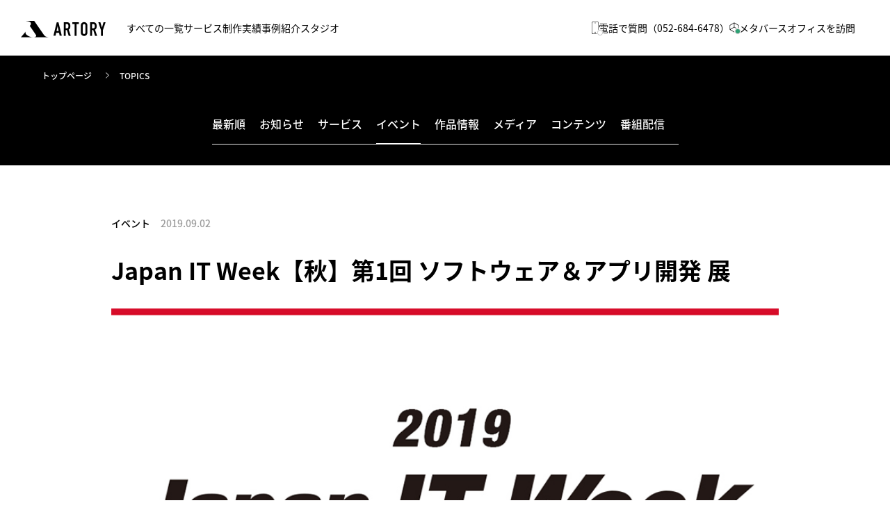

--- FILE ---
content_type: text/html; charset=UTF-8
request_url: https://artory.co.jp/topics/40
body_size: 6369
content:
<!DOCTYPE html>
<html class="no-js responsive" lang="ja">
<head>

<!-- Google Tag Manager -->
<script>(function(w,d,s,l,i){w[l]=w[l]||[];w[l].push({'gtm.start':
new Date().getTime(),event:'gtm.js'});var f=d.getElementsByTagName(s)[0],
j=d.createElement(s),dl=l!='dataLayer'?'&l='+l:'';j.async=true;j.src=
'https://www.googletagmanager.com/gtm.js?id='+i+dl;f.parentNode.insertBefore(j,f);
})(window,document,'script','dataLayer','GTM-NFQDXGZJ');</script>
<!-- End Google Tag Manager -->

<!-- Google tag (gtag.js) -->
<script async src="https://www.googletagmanager.com/gtag/js?id=G-6BXGSWDNSM"></script>
<script>
  window.dataLayer = window.dataLayer || [];
  function gtag(){dataLayer.push(arguments);}
  gtag('js', new Date());

  gtag('config', 'G-6BXGSWDNSM');
</script>

	<meta charset="UTF-8">
	<meta http-equiv="X-UA-Compatible" content="IE=Edge">
	<title>Japan IT Week【秋】第1回 ソフトウェア＆アプリ開発 展｜最新情報｜株式会社アートリー</title>
	<meta name="description" content="2019年10月23日(水)〜10月25日(金)の三日間、幕張メッセで開催される『第10回 Japan IT Week 秋』に出展します。多くの展示会ブースの中でアートリーは「第1回ソ...">
	<meta name="author" content="ARTORY Inc.">
	<meta name="referrer" content="no-referrer-when-downgrade">

	<meta property="og:type" content="article">
	<meta property="og:locale" content="ja_JP">
	<meta property="og:url" content="https://artory.co.jp/topics/40">
	<meta property="og:image" content="https://artory.co.jp/user_images/pr/40/0.jpg">
	<meta property="og:title" content="Japan IT Week【秋】第1回 ソフトウェア＆アプリ開発 展｜最新情報｜株式会社アートリー">
	<meta property="og:site_name" content="https://artory.co.jp/">
	<meta property="og:description" content="2019年10月23日(水)〜10月25日(金)の三日間、幕張メッセで開催される『第10回 Japan IT Week 秋』に出展します。多くの展示会ブースの中でアートリーは「第1回ソ...">

	<meta name="twitter:card" content="summary_large_image" />
	<meta name="twitter:site" content="@artoryinc" />
	<meta name="twitter:title" content="Japan IT Week【秋】第1回 ソフトウェア＆アプリ開発 展｜最新情報｜株式会社アートリー" />
	<meta name="twitter:description" content="2019年10月23日(水)〜10月25日(金)の三日間、幕張メッセで開催される『第10回 Japan IT Week 秋』に出展します。多くの展示会ブースの中でアートリーは「第1回ソ..." />
	<meta name="twitter:image" content="https://artory.co.jp/user_images/pr/40/0.jpg" />
	<meta name="twitter:url" content="https://artory.co.jp/topics/40" />

	<meta property="fb:admins" content="100001348588040" />
	<meta property="fb:app_id" content="747396865300696" />

	
<link rel="canonical" href="https://artory.co.jp/topics/40"/>
<script type="application/ld+json">
[{
	"@context": "https://schema.org",
	"@type": "Organization",
	"name": "株式会社アートリー",
	"url": "https://artory.co.jp/",
	"telephone": "+81-52-684-6478",
	"foundingDate": "2011-12-22",
	"logo": "https://artory.co.jp/images/common/logo.png",
	"description": "ITとプロダクションの総合力でソリューションを企画し、次の挑戦へ導く。「Make Business Entertaining（ビジネスをおもしろくする）」をスローガンに、地域企業からナショナル企業まで、さまざまなクライアントニーズに応える総合的なソリューションを提供しています。制作プロダクション、アプリケーション開発、広告代理店、ソリューション企画の4つの事業領域を通じて、アイデアやビジョンを実現するための戦略立案からプロジェクトマネジメント、運用までを支援し、マーケティングとシステムインテグレーションにおける課題を解決します。",
	"address":{
		"@type": "PostalAddress",
		"streetAddress": "愛知県名古屋市中区千代田1-1-25 第一中川ビル 1F スタジオ 2F オフィス",
		"addressLocality": "名古屋市",
		"addressRegion": "愛知県",
		"postalCode": "460-0012",
		"addressCountry": "JP"
	},
	"sameAs": [
		"https://www.youtube.com/@ARTORY",
		"https://www.instagram.com/artory_jp/",
		"https://jp.pinterest.com/artoryinc/"
	],
	"contactPoint": {
		"@type": "ContactPoint",
		"telephone": "+81-52-684-6478",
		"contactType": "customer service",
		"areaServed": "JP"
	},
	"image": [
		"https://artory.blue/artory.co.jp/images/company/standard/photo2.jpg",
		"https://artory.blue/artory.co.jp/images/index/s9_img_1.jpg",
		"https://artory.blue/artory.co.jp/images/index/s10_img_1.jpg"
	]
},{
      "@context": "https://schema.org",
      "@type": "BreadcrumbList",
      "itemListElement": [{
            "@type": "ListItem",
            "position": 1,
            "name": "ARTORY",
            "item": "https://artory.co.jp/"
      },{
            "@type": "ListItem",
            "position": 2,
            "name": "TOPICS",
            "item": "https://artory.co.jp/topics/"
      },{
            "@type": "ListItem",
            "position": 3,
            "name": "Japan IT Week【秋】第1回 ソフトウェア＆アプリ開発 展",
            "item": "https://artory.co.jp/topics/40"
      }]
},{
      "@context": "https://schema.org",
      "@type": "NewsArticle",
      "mainEntityOfPage": {
            "@type": "WebPage",
            "@id": "https://artory.co.jp/topics/40"
      },
      "headline": "Japan IT Week【秋】第1回 ソフトウェア＆アプリ開発 展",
      "image": [
            "https://artory.co.jp/user_images/pr/40/0.jpg"
      ],
      "datePublished": "2019-07-29T20:21:43+0900",
      "dateModified": "2024-07-09T00:52:50+0900",
      "author": {
            "@type": "Organization",
            "name": "株式会社アートリー",
			"url": "https://artory.co.jp/",
            "logo": "https://artory.co.jp/images/common/logo.png"
      },
      "publisher": {
            "@type": "Organization",
            "name": "株式会社アートリー",
            "logo": {
                  "@type": "ImageObject",
                  "url": "https://artory.co.jp/images/common/logo.png"
            }
      }
}]
</script>
	<!-- Mobile -->
	<meta name="apple-mobile-web-app-status-bar-style" content="black-translucent">
	<meta name="apple-mobile-web-app-capable" content="yes">
	<meta name="format-detection" content="telephone=no, date=no, address=no, email=no">

	<!-- Viewport for Responsive and SP -->
	<meta name="viewport" content="width=device-width, initial-scale=1, shrink-to-fit=no, user-scalable=0">
	<link rel="profile" href="http://microformats.org/profile/hcard">
	<link rel="apple-touch-icon" href="images/common/apple-touch-icon.png">
	<link rel="icon" href="images/common/favicon.ico">
	<link rel="shortcut icon" href="../images/favicon/favicon.ico">
	<link rel="icon" type="image/x-icon" href="../images/favicon/favicon.ico">
	<link rel="icon" type="image/png" href="../images/favicon/favicon-16x16.png" sizes="16x16">
	<link rel="icon" type="image/png" href="../images/favicon/favicon-32x32.png" sizes="32x32">

	<link rel="stylesheet" href="../css/fonts.css?v=240621">
	<link rel="stylesheet" href="../css/common.css?v=241107">
	<link rel="stylesheet" href="../css/default.css?v=240621">
	<link rel="stylesheet" href="https://use.typekit.net/jxr0qwr.css">
	<link rel="stylesheet" href="../css/libs/swiper-bundle.min.css">
 				<link rel="stylesheet" href="../css/shared.css">
				<link rel="stylesheet" href="../css/topics_.css">
	<script>
		(function(d) {
			var config = {
					kitId: 'pwr6gcx',
					scriptTimeout: 3000,
					async: true
				},
				h = d.documentElement,
				t = setTimeout(function() { h.className = h.className.replace(/\bwf-loading\b/g, "") + " wf-inactive"; }, config.scriptTimeout),
				tk = d.createElement("script"),
				f = false,
				s = d.getElementsByTagName("script")[0],
				a;
			h.className += " wf-loading";
			tk.src = 'https://use.typekit.net/' + config.kitId + '.js';
			tk.async = true;
			tk.onload = tk.onreadystatechange = function() { a = this.readyState; if (f || a && a != "complete" && a != "loaded") return;
				f = true;
				clearTimeout(t); try { Typekit.load(config) } catch (e) {} };
			s.parentNode.insertBefore(tk, s)
		})(document);
	</script>

</head><body class="ie-smoothscroll">
	<!-- Google Tag Manager (noscript) -->
<noscript><iframe src="https://www.googletagmanager.com/ns.html?id=GTM-NFQDXGZJ"
height="0" width="0" style="display:none;visibility:hidden"></iframe></noscript>
<!-- End Google Tag Manager (noscript) -->

<nav id="navbar">
		<p class="close-btn pc"><img src="../images/common/menu-close.svg" alt="close" width="38" height="38"></p>
		<div class="col">
			<p class="logo"><a href="../"><img src="../images/common/logo-footer.png" alt="株式会社アートリー" width="328" height="64"></a></p>
			<div class="nav">
				<div>
					<p class="photo"><a href="../produce/"><img src="../images/common/menu-photo1.jpg" alt="事例紹介" width="516" height="292"></a></p>
					<ul>
						<li><a href="../produce/"><span>CASE STUDY</span>事例紹介</a></li>
						<li><a href="../service/"><span>SERVICE</span>サービス</a></li>
						<li><a href="../works/"><span>WORKS</span>制作実績</a></li>
					</ul>
				</div>
				<div>
					<p class="photo"><a href="../metaverse-development/"><img src="../images/common/menu-photo2.jpg" alt="メタバース開発" width="516" height="292"></a></p>
					<ul>
						<li><a href="../metaverse-development/"><span>METAVERSE</span>メタバース開発</a></li>
						<li><a href="../studio/"><span>STUDIO</span>スタジオ</a></li>
						<li><a href="../software/"><span>SOFTWARE</span>ソフトウェア</a></li>
					</ul>
				</div>
				<div>
					<p class="photo"><a href="../artory-academia/"><img src="../images/common/menu-photo3.jpg?24" alt="番組コンテンツ" width="516" height="292"></a></p>
					<ul>
						<li><a href="../artory-academia/"><span>PROGRAMS</span>番組コンテンツ</a></li>
						<li><a href="../magazine/"><span>ARTICLES</span>記事コンテンツ</a></li>
						<li><a href="../topics/"><span>TOPICS</span>最新情報</a></li>
					</ul>
				</div>
			</div><!-- /.nav -->
			<ul class="nav-sub">
				<li><a href="../company/">会社案内</a></li>
				<li><a href="../client-service/">クライアントサービス</a></li>
				<li><a href="../contact/">お問い合わせ</a></li>
				<li><a href="../privacy/">プライバシーポリシー</a></li>
				<li>採用情報</li>
				<li>
					<a href="https://jp.indeed.com/cmp/(株)アートリー" target="_blank" rel="nofollow">indeed</a>｜<a href="https://www.wantedly.com/companies/artory" target="_blank" rel="nofollow">Wantedly</a>｜<a href="https://lin.ee/d8cWJEe" target="_blank" rel="nofollow">LINE</a>
				</li>
			</ul><!-- /.nav-sub -->
			<div class="gr">
				<p class="copyright fnt-neue-haas-grotesk pc">COPYRIGHT © 2011-2023 ARTORY INC. ALL RIGHTS RESERVED.</p>
				<ul class="sns">
					<li><a href="https://www.youtube.com/@ARTORY" target="_blank" rel="nofollow"><img src="../images/common/icon-ytb.svg" alt="icon" width="21" height="15"></a></li>
					<li><a href="https://www.instagram.com/artory_jp/" target="_blank" rel="nofollow"><img src="../images/common/icon-insta.svg" alt="icon" width="19" height="19"></a></li>
					<li><a href="https://www.pinterest.jp/artoryinc/" target="_blank" rel="nofollow"><img src="../images/common/icon-pinterest.svg" alt="icon" width="19" height="19"></a></li>
				</ul>
			</div><!-- /.gr -->
		</div><!-- /.col -->
		<div class="col pickup pc">
			<div class="item">
				<h3><span class="fnt-neue-haas-grotesk">PICKUP ARTICLES</span>注目の記事コンテンツ</h3>
				
	<article>
		<a href="../magazine/96">
			<p class="img"><img src="https://artory.co.jp/user_images/magazine/96/main.jpg" alt="比叡山延暦寺 VEDUTA COLLECTION ファッションショー" alt="" width="100" height="100"></p>
			<div>
				<p class="cat">MOVIES</p>
				<p class="text">比叡山延暦寺 VEDUTA COLLECTION ファッションショー</p>
			</div>
		</a>
	</article>
			
	<article>
		<a href="../magazine/58">
			<p class="img"><img src="https://artory.co.jp/user_images/magazine/58/main.jpg" alt="伝燈LIVE プロジェクトレポート Part.1" alt="" width="100" height="100"></p>
			<div>
				<p class="cat">STORIES</p>
				<p class="text">世界遺産 比叡山延暦寺でコレクションを開催 思い描く日本文化の未来</p>
			</div>
		</a>
	</article>
			
	<article>
		<a href="../magazine/109">
			<p class="img"><img src="https://artory.co.jp/user_images/magazine/109/main.jpg" alt="第15回 社内業務DX EXPO" alt="" width="100" height="100"></p>
			<div>
				<p class="cat">ACTIVITIES</p>
				<p class="text">Japan DX Week 秋【幕張メッセ】</p>
			</div>
		</a>
	</article>
						</div>
			<div class="item">
				<h3><span class="fnt-neue-haas-grotesk">PICKUP TOPICS</span>注目の情報</h3>
				
	<article>
		<a href="../topics/177">
			<p class="img"><img src="https://artory.co.jp/user_images/pr/177/thumb.jpg" alt="社員が日本記録に認定されました｜日本記録認定協会" alt="" width="100" height="100"></p>
			<div>
				<p class="cat">お知らせ</p>
				<p class="text">社員が日本記録に認定されました｜日本記録認定協会</p>
			</div>
		</a>
	</article>
	
	<article>
		<a href="../topics/175">
			<p class="img"><img src="https://artory.co.jp/user_images/pr/175/thumb.jpg" alt="弊社を装った迷惑メール（なりすましメール）にご注意ください！" alt="" width="100" height="100"></p>
			<div>
				<p class="cat">お知らせ</p>
				<p class="text">弊社を装った迷惑メール（なりすましメール）にご注意ください！</p>
			</div>
		</a>
	</article>
				</div>
		</div><!-- /.col -->
	</nav><!-- /#navbar --> 
	<main>
		
<header>
	<p class="logo"><a href="https://artory.co.jp/"><img src="../images/common/logo.png" alt="株式会社アートリー" width="244" height="48"></a></p>
	<nav class="header__nav">
		<div class="item">
			<span class="hamburger pc">すべての一覧</span>
		</div>
		<div class="item"><a href="../service/">サービス</a></div>
		<div class="item"><a href="../works/">制作実績</a></div>
		<div class="item"><a href="../produce/">事例紹介</a></div>
		<div class="item"><a href="../studio/">スタジオ</a></div>
	</nav>
	<!-- <ul class="header__lang fnt-neue-haas-grotesk">
		<li><a href="#">JP</a></li>
		<li><a href="#">EN</a></li>
	</ul> -->
	<ul class="header__bnr">
		<li class="tel"><a href="tel:0526846478"><span class="circle"></span><img src="../images/common/icon-tel.svg" alt="icon" width="23" height="41">電話で質問<br class="sp">（052-684-6478）</a></li>
		<li class="metaverse"><a href="../metaverse/office/" class="active"><span class="circle"></span><img src="../images/common/icon-metaverse.png" alt="icon" width="28" height="30">メタバース<br class="sp">オフィスを訪問</a></li>
	</ul>
	<div class="hamburger hamburger--vortex-r">
		<div class="hamburger-box">
			<div class="hamburger-inner"></div>
		</div>
	</div>
</header><!-- /#header -->
		<section id="container" class="nav-target">
			<div class="breadcrumb topic-detail">
				<ul>
					<li><a href="../">トップページ</a></li>
					<li class="current"><a href="./">TOPICS</a></li>
				</ul>
			</div>
			<div id="firstview" class="topic-detail">
        <div class="wrap">
          <div class="tab-menu swiper">
              <div class="swiper-wrapper">
                    <div class="swiper-slide ">
                          <a href="../topics/">最新順</a>
                    </div>
                    
            <div class="swiper-slide ">
                  <a href="../topics/news/">お知らせ</a>
            </div>
      
            <div class="swiper-slide ">
                  <a href="../topics/service/">サービス</a>
            </div>
      
            <div class="swiper-slide active">
                  <a href="../topics/event/">イベント</a>
            </div>
      
            <div class="swiper-slide ">
                  <a href="../topics/works/">作品情報</a>
            </div>
      
            <div class="swiper-slide ">
                  <a href="../topics/media/">メディア</a>
            </div>
      
            <div class="swiper-slide ">
                  <a href="../topics/contents/">コンテンツ</a>
            </div>
      
            <div class="swiper-slide ">
                  <a href="../topics/program/">番組配信</a>
            </div>
                    </div>
            </div>
        </div>
			</div><!-- /#sec -->
			<div id="topicDetail">
        <div class="wrap">
          <div class="heading">
            <div class="meta">
              <p class="cat">イベント</p>
              <p class="date">2019.09.02</p>
            </div>
            <h2>Japan IT Week【秋】第1回 ソフトウェア＆アプリ開発 展</h2>
          </div>
          <div class="body">
            <p class="img"><img src="https://artory.co.jp/user_images/pr/40/0.jpg" alt="Japan IT Week【秋】第1回 ソフトウェア＆アプリ開発 展" width="1000" height="1000"></p>
            <p class="txt">2019年10月23日(水)〜10月25日(金)の三日間、幕張メッセで開催される『第10回 Japan IT Week 秋』に出展します。多くの展示会ブースの中でアートリーは「第1回ソフトウェア＆アプリ開発 展」に出展し、自社サービスや商品をご紹介させていただきます。ご来場の際は、ぜひ弊社のブース「小間番号 : 13-4」にお立ち寄りいただき、お気軽にお声がけください。 </p>
            
      <p class="btn-link"><a href="https://www.japan-it-autumn.jp/ja-jp.html" class="btn-style-1" target="_blank" rel="nofollow">www.japan-it-autumn.jp</a></p>
                </div>
        </div>
			</div><!-- /#sec -->
      <div id="otherTopics">
        <div class="wrap">
          <h2 class="ttl">
            <span class="en">OTHER TOPICS</span>
            <span class="jp">他の最新情報</span>
          </h2>
          <div class="set">
            
      <article class="topicbox">
        <a href="./177">
          <p class="img"><img src="https://artory.co.jp/user_images/pr/177/thumb.jpg" alt="社員が日本記録に認定されました｜日本記録認定協会" width="100" height="100"></p>
          <dl>
            <dt>
              <span class="cat">お知らせ</span>
              <span class="date">2025.12.25</span>
            </dt>
            <dd class="ttl">社員が日本記録に認定されました｜日本記録認定協会</dd>
          </dl>
        </a>
      </article>
      
      <article class="topicbox">
        <a href="./175">
          <p class="img"><img src="https://artory.co.jp/user_images/pr/175/thumb.jpg" alt="弊社を装った迷惑メール（なりすましメール）にご注意ください！" width="100" height="100"></p>
          <dl>
            <dt>
              <span class="cat">お知らせ</span>
              <span class="date">2025.12.17</span>
            </dt>
            <dd class="ttl">弊社を装った迷惑メール（なりすましメール）にご注意ください！</dd>
          </dl>
        </a>
      </article>
      
      <article class="topicbox">
        <a href="./176">
          <p class="img"><img src="https://artory.co.jp/user_images/pr/176/thumb.jpg" alt="リアルとCGを融合する「バーチャルプロダクション」事業を始動しました" width="100" height="100"></p>
          <dl>
            <dt>
              <span class="cat">お知らせ</span>
              <span class="date">2025.12.01</span>
            </dt>
            <dd class="ttl">リアルとCGを融合する「バーチャルプロダクション」事業を始動しました</dd>
          </dl>
        </a>
      </article>
      
      <article class="topicbox">
        <a href="./174">
          <p class="img"><img src="https://artory.co.jp/user_images/pr/174/thumb.jpg" alt="アートリーのアニメーション動画制作サービスが「むびるプラス」で紹介されました" width="100" height="100"></p>
          <dl>
            <dt>
              <span class="cat">お知らせ</span>
              <span class="date">2025.08.27</span>
            </dt>
            <dd class="ttl">アートリーのアニメーション動画制作サービスが「むびるプラス」で紹介されました</dd>
          </dl>
        </a>
      </article>
                </div>
          <p class="btn-link"><a href="./" class="btn-style-1">もっと見る</a></p>
        </div>
      </div>
		</section><!-- /#section -->

	</main>
	<!-- Libraries script -->
	<footer id="footer">
	<p class="deco fnt-neue-haas-grotesk">MAKE BUSINESS<br>ENTERTAINING</p>
	<div class="row01">
		<h2 class="fnt-neue-haas-grotesk">MAKE BUSINESS<br>ENTERTAINING</h2>
		<p class="sub-ttl">ビジネスを楽しく、おもしろく。</p>
		<nav>
			<div>
				<a href="../service/">サービス</a>
				<a href="../works/">制作実績</a>
				<a href="../produce/">事例紹介</a>
				<a href="../metaverse-development/">メタバース開発</a>
				<a href="../studio/">スタジオ</a>
				<a href="../software/">ソフトウェア</a>
			</div>
			<div>
				<a href="../artory-academia/">番組コンテンツ</a>
				<a href="../magazine/">記事コンテンツ</a>
				<a href="../topics/">最新情報</a>
				<a href="../company/">会社案内</a>
				<a href="../client-service/">お問い合わせ</a>
				<p><a href="../contact/">採用情報</a><a href="https://jp.indeed.com/cmp/(株)アートリー" target="_blank" rel="nofollow">Indeed</a>｜<a href="https://www.wantedly.com/companies/artory" target="_blank" rel="nofollow">Wantedly</a>｜<a href="https://lin.ee/d8cWJEe" target="_blank" rel="nofollow">LINE</a></p>
			</div>
		</nav>
	</div>
	<hr class="pc">
	<div class="row02">
		<div class="col">
			<p class="logo"><a href="../"><img src="../images/common/logo-footer.png" alt="株式会社アートリー" width="328" height="64"></a></p>
			<div class="txt">
				<h3>株式会社アートリー</h3>
				<p>〒460-0012<br>名古屋市中区千代田1-1-25 第一中川ビル<br>1F スタジオ 2F オフィス</p>
			</div>
			<ul class="f-sns">
				<!-- <li><a href="#" target="_blank" rel="nofollow"><img src="../images/common/icon-fb.svg" alt="icon" width="10" height="18"></a></li> -->
				<li><a href="https://www.youtube.com/@ARTORY" target="_blank" rel="nofollow"><img src="../images/common/icon-ytb.svg" alt="icon" width="21" height="15"></a></li>
				<li><a href="https://www.instagram.com/artory_jp/" target="_blank" rel="nofollow"><img src="../images/common/icon-insta.svg" alt="icon" width="19" height="19"></a></li>
				<li><a href="https://www.pinterest.jp/artoryinc/" target="_blank" rel="nofollow"><img src="../images/common/icon-pinterest.svg" alt="icon" width="19" height="19"></a></li>
			</ul>
		</div>
		<div class="col">
			<p class="newsletter"><a href="../newsletter/"><span class="fnt-neue-haas-grotesk"><img src="../images/common/icon-newsletter.svg" alt="icon" width="25" height="25">NEWS LETTER</span>ARTORYの最新情報をメールで受け取る</a></p>
			<dl class="bnr-cta">
				<dt>ささやかなご質問から重要なご相談まで、<br>アートリーのエキスパートに<br class="sp">お話しください。</dt>
				<dd>
					<p class="tel">
						<a href="tel:0526846478" class="fnt-neue-haas-grotesk"><small>TEL</small>052-684-6478</a>
						<time>受付時間：月-金 10:00〜19:00</time>
					</p>
					<p class="contact"><a href="../contact/">お問い合わせフォーム</a></p>
				</dd>
			</dl>
		</div>
	</div>
	<address class="fnt-neue-haas-grotesk">COPYRIGHT © 2011-2026 ARTORY INC. ALL RIGHTS RESERVED.</address>
</footer><!-- /#footer -->

<!-- Libraries script -->
	<script src="../js/jquery-3.6.0.min.js"></script>
	<script src="../js/common.js?30"></script>
	<script src="../js/libs/swiper-bundle.min.js"></script>
				<script src="../js/shared.js"></script>	<script type="text/javascript" src="https://artory.co.jp/ma/atrtrf/atrtrf.js?230424"></script>
<script type="text/javascript">
	    window._mfq = window._mfq || [];
	    (function() {
	        var mf = document.createElement("script");
	        mf.type = "text/javascript"; mf.async = true;
	        mf.src = "//cdn.mouseflow.com/projects/24bfeb9a-cc13-45af-83aa-348828c6d203.js?var=190507";
	        document.getElementsByTagName("head")[0].appendChild(mf);
	    })();
	</script>
	<script type="text/javascript">
		$(document).ready(function(){ $(window).scrollTop(-1000);} )
	</script>	
	<script>
		const galleryThumbs = new Swiper('.tab-menu', {
			spaceBetween: 20,
			slidesPerView: 'auto',
			watchSlidesVisibility: true,
            watchSlidesProgress: true,
			slideActiveClass: 'swiper-slide-thumb-active',
		});
	</script>
</body>
</html>

--- FILE ---
content_type: text/css
request_url: https://artory.co.jp/css/fonts.css?v=240621
body_size: 80
content:
@font-face {
	font-family: 'Noto-Sans-JP';
	src: url('../font/NotoSans/NotoSansJP-Light.otf') format('opentype');
	font-weight: 300;
	font-style: normal;
	font-display: swap;
}
@font-face {
	font-family: 'Noto-Sans-JP';
	src: url('../font/NotoSans/NotoSansJP-Regular.otf') format('opentype');
	font-weight: 400;
	font-style: normal;
	font-display: swap;
}
@font-face {
	font-family: 'Noto-Sans-JP';
	src: url('../font/NotoSans/NotoSansJP-Medium.otf') format('opentype');
	font-weight: 500;
	font-style: normal;
	font-display: swap;
}

@font-face {
	font-family: 'Noto-Sans-JP';
	src: url('../font/NotoSans/NotoSansJP-Bold.otf') format('opentype');
	font-weight: 700;
	font-style: normal;
	font-display: swap;
}

--- FILE ---
content_type: text/css
request_url: https://artory.co.jp/css/common.css?v=241107
body_size: 8796
content:
/*
 * StyleName: common.css
 * Version: 3.0.8
 */



/*=============================================
 * text vertical
 *=============================================*/
.txt-vertical {
   cursor: vertical-text;
   writing-mode: vertical-rl;
   -o-writing-mode: vertical-rl;
   -ms-writing-mode: vertical-rl;
   -ms-writing-mode: tb-rl;
   -moz-writing-mode: vertical-rl;
   -webkit-writing-mode: vertical-rl;
   text-orientation: upright;
   word-wrap: break-word;
}

.txt-vertical .int {
   writing-mode: lr-tb;
   -o-writing-mode: horizontal-tb;
   -ms-writing-mode: horizontal-tb;
   -ms-writing-mode: lr-tb;
   -moz-writing-mode: horizontal-tb;
   -webkit-writing-mode: horizontal-tb;
   display: inline-block;
   text-align: center;
   line-height: 1.5em;
}

.txt-normal .int {
   height: 1.1em;
}

.txt-vertical-x>* {
   writing-mode: rl-tb;
   -o-writing-mode: vertical-tb;
   -ms-writing-mode: vertical-tb;
   -ms-writing-mode: rl-tb;
   -moz-writing-mode: vertical-tb;
   -webkit-writing-mode: vertical-tb;
   transform: rotate(90deg);
   -o-transform: rotate(90deg);
   -ms-transform: rotate(90deg);
   -moz-transform: rotate(90deg);
   -webkit-transform: rotate(90deg);
   display: inline-block;
   white-space: nowrap;
   word-wrap: break-word;
   width: 1px;
   line-height: 1;
}

.txt-vertical .txt-latin {
   cursor: vertical-text;
   direction: rtl;
   writing-mode: vertical-rl;
   -o-writing-mode: vertical-rl;
   -ms-writing-mode: vertical-rl;
   -ms-writing-mode: tb-rl;
   -moz-writing-mode: vertical-rl;
   -webkit-writing-mode: vertical-rl;
   text-orientation: sideways-right;
   -o-text-orientation: sideways-right;
   -ms-text-orientation: upright;
   -ms-text-orientation: sideways-right;
   -moz-text-orientation: sideways-right;
   -webkit-text-orientation: sideways-right;
}

@-moz-document url-prefix() {
   .txt-vertical .txt-latin {
      position: relative;
      left: 4px;
   }
}

@media only screen and (max-width: 767px) {
   .txt-vertical-sp {
      cursor: vertical-text;
      writing-mode: vertical-rl;
      -o-writing-mode: vertical-rl;
      -ms-writing-mode: vertical-rl;
      -ms-writing-mode: tb-rl;
      -moz-writing-mode: vertical-rl;
      -webkit-writing-mode: vertical-rl;
      text-orientation: upright;
      word-wrap: break-word;
   }

   .txt-vertical-sp .int {
      writing-mode: lr-tb;
      -o-writing-mode: horizontal-tb;
      -ms-writing-mode: horizontal-tb;
      -ms-writing-mode: lr-tb;
      -moz-writing-mode: horizontal-tb;
      -webkit-writing-mode: horizontal-tb;
      display: inline-block;
      text-align: center;
      line-height: 1.5em;
   }

   .txt-vertical-sp .txt-latin {
      cursor: vertical-text;
      direction: rtl;
      writing-mode: vertical-rl;
      -o-writing-mode: vertical-rl;
      -ms-writing-mode: vertical-rl;
      -ms-writing-mode: tb-rl;
      -moz-writing-mode: vertical-rl;
      -webkit-writing-mode: vertical-rl;
      text-orientation: sideways-right;
      -o-text-orientation: sideways-right;
      -ms-text-orientation: upright;
      -ms-text-orientation: sideways-right;
      -moz-text-orientation: sideways-right;
      -webkit-text-orientation: sideways-right;
   }

   @-moz-document url-prefix() {
      .txt-vertical-sp .txt-latin {
         position: relative;
         left: 4px;
      }
   }
}

@media only screen and (min-width: 768px) {
   .txt-vertical-pc {
      cursor: vertical-text;
      writing-mode: vertical-rl;
      -o-writing-mode: vertical-rl;
      -ms-writing-mode: vertical-rl;
      -ms-writing-mode: tb-rl;
      -moz-writing-mode: vertical-rl;
      -webkit-writing-mode: vertical-rl;
      text-orientation: upright;
      word-wrap: break-word;
   }

   .txt-vertical-pc .int {
      writing-mode: lr-tb;
      -o-writing-mode: horizontal-tb;
      -ms-writing-mode: horizontal-tb;
      -ms-writing-mode: lr-tb;
      -moz-writing-mode: horizontal-tb;
      -webkit-writing-mode: horizontal-tb;
      display: inline-block;
      text-align: center;
      line-height: 1.5em;
   }

   .txt-vertical-pc .txt-latin {
      cursor: vertical-text;
      direction: rtl;
      writing-mode: vertical-rl;
      -o-writing-mode: vertical-rl;
      -ms-writing-mode: vertical-rl;
      -ms-writing-mode: tb-rl;
      -moz-writing-mode: vertical-rl;
      -webkit-writing-mode: vertical-rl;
      text-orientation: sideways-right;
      -o-text-orientation: sideways-right;
      -ms-text-orientation: upright;
      -ms-text-orientation: sideways-right;
      -moz-text-orientation: sideways-right;
      -webkit-text-orientation: sideways-right;
   }

   @-moz-document url-prefix() {
      .txt-vertical-pc .txt-latin {
         position: relative;
         left: 4px;
      }
   }
}

/*=============================================
 * .bg-parallax
 *=============================================*/
.bg-parallax {
   background-size: cover;
   background-repeat: no-repeat;
   background-position: top center;
   background-attachment: fixed;
   width: 100%;
   min-height: 600px;
}

/*=============================================
 * rollover button
 *=============================================*/

/*=============================================
 * .slide-fade
 *=============================================*/
.slideParent {
   position: relative;
}

.slide-fade {
   position: relative;
}

.slide-fade>* {
   margin: auto;
   width: 100%;
   height: 100%;
   position: absolute;
   top: 0;
   left: 0;
   right: 0;
   bottom: 0;
}

.slide-btn {
   pointer-events: none;
   margin: auto;
   width: 100%;
   position: relative;
   z-index: 1;
}

.slide-btn .slide-next,
.slide-btn .slide-prev {
   pointer-events: visible;
   position: absolute;
   top: 50%;
   transform: translateY(-50%);
   -moz-transform: translateY(-50%);
   -webkit-transform: translateY(-50%);
}

.slide-btn .slide-next {
   right: 0;
}

.slide-btn .slide-prev {
   left: 0;
}

.slide-btn .slide-next img,
.slide-btn .slide-prev img {
   cursor: pointer;
   opacity: 1;
   transition: opacity .3s ease;
   -moz-transition: opacity .3s ease;
   -webkit-transition: opacity .3s ease;
}

.slide-btn .slide-next img:hover,
.slide-btn .slide-prev img:hover {
   opacity: .8;
}

.slide-page {
   margin: 0 auto;
   text-align: center;
}

.slide-page>* {
   cursor: pointer;
   display: inline-block;
   margin: 0 5px;
   background: #C0C0C0;
   width: 15px;
   height: 15px;
   border-radius: 100%;
   -moz-border-radius: 100%;
   -webkit-border-radius: 100%;
   transition: all .3s ease;
   -moz-transition: all .3s ease;
   -webkit-transition: all .3s ease;
}

.slide-page>*:hover,
.slide-page>*.active {
   background: #8D8D8D;
}

/*=============================================
 * .nav-animate
 *=============================================*/
.nav-animate {}

/*=============================================
 * .nav-fixed
 *=============================================*/
.nav-fixed {}

.nav-fixed.fixed {}

.nav-target {}

.nav-pin {}

.nav-pin.fixed {}

/*=============================================
 * .gmap
 *=============================================*/
.gmap {
   background: url([data-uri]) no-repeat center center #EDEDED;
   width: 100%;
   min-height: 300px;
   position: relative;
}

.gmap iframe {
   pointer-events: none !important;
   width: 100%;
}

.gmap.scrollable iframe {
   pointer-events: visible !important;
}

/*=============================================
 * .tabs-switch
 *=============================================*/
.tabs-switch {}

.tabs-switch .tab-link {}

.tabs-switch .tab-link>* {
   cursor: pointer;
   display: inline-block;
}

.tabs-switch .tab-link>* a {
   pointer-events: none;
}

.tabs-switch .tab-link.link-over>* {
   position: relative;
}

.tabs-switch .tab-link.link-over>*>img {}

.tabs-switch .tab-link.link-over>*>img+img {
   margin: auto;
   position: absolute;
   top: 0;
   left: 0;
   right: 0;
   bottom: 0;
}

.tabs-switch .tab-link.link-over>*>img+img,
.tabs-switch .tab-link.link-over>*:hover>img,
.tabs-switch .tab-link.link-over>*.active>img {
   opacity: 0;
}

.tabs-switch .tab-link.link-over>*:hover>img+img,
.tabs-switch .tab-link.link-over>*.active>img+img {
   opacity: 1;
}

.tabs-switch .tab-content {}

.tabs-switch[data=fade] .tab-content {
   min-height: 100px;
   position: relative;
}

.tabs-switch .tab-content>* {
   display: none;
}

.tabs-switch[data=fade] .tab-content>* {
   margin: auto;
   width: 100%;
   height: 100%;
}

/*=============================================
 * .toggle
 *=============================================*/
.toggle {}

.toggle .toggle-link {
   cursor: pointer;
   position: relative;
}

.toggle .toggle-main {
   display: none;
}

.toggle.active .toggle-main {
   display: block;
}

/*=============================================
 * .pagination
 *=============================================*/
.pagination {}

.pagination>.page-content {}

.pagination>.page-content>* {
   display: none;
}

.pagination>.page-content>*.active {
   display: block;
}

.pagination>.page-link {
   text-align: center;
}

.pagination>.page-link ul {}

.pagination>.page-link li {
   cursor: pointer;
   display: inline-block;
}

.pagination>.page-link .page-item {}

.pagination>.page-link .page-item.active {
   font-weight: 600;
}

.pagination>.page-link .page-ellipse {}

.pagination>.page-link .page-first {}

.pagination>.page-link .page-last {}

.pagination>.page-link .page-next {}

.pagination>.page-link .page-prev {}

.pagination>.page-link .page-ellipse,
.pagination>.page-link .page-first.disabled,
.pagination>.page-link .page-last.disabled,
.pagination>.page-link .page-next.disabled,
.pagination>.page-link .page-prev.disabled {
   cursor: not-allowed;
}

/*=============================================
 * .noanimated
 *=============================================*/
.noanimated {}

.noanimated .wow {
   visibility: visible !important;
   animation-duration: none !important;
   -moz-animation-duration: none !important;
   -webkit-animation-duration: none !important;
   animation-fill-mode: none !important;
   -moz-animation-fill-mode: none !important;
   -webkit-animation-fill-mode: none !important;
}

/*=============================================
 * .rss
 *=============================================*/
.rss {
   word-wrap: break-word;
   word-break: break-word;
}

/*=============================================
 * #pagetop
 *=============================================*/
.pagetop {
   opacity: 0;
   background-repeat: no-repeat;
   background-position: center;
   position: fixed;
   right: 20px;
   bottom: 20px;
   visibility: hidden;
   z-index: 99;
   transition:
      opacity .3s ease, visibility .3s ease;
   -moz-transition:
      opacity .3s ease, visibility .3s ease;
   -webkit-transition:
      opacity .3s ease, visibility .3s ease;
}

.pagetop.visible {
   opacity: 1;
   visibility: visible;
}

.pagetop.in-scroll {
   cursor: not-allowed;
}

.pagetop>* {
   opacity: 1;
   transition: opacity .3s ease;
   -moz-transition: opacity .3s ease;
   -webkit-transition: opacity .3s ease;
}

.pagetop>*:hover {
   cursor: pointer;
   opacity: .8;
}

/*=============================================
 * <section>
 *=============================================*/
section {
   clear: both;
   margin: auto;
   width: 100%;
   position: relative;
}

/*=============================================
 * debugger
 *=============================================*/
html.fc-debugger {}

#fc-console {
   opacity: 0;
   margin: auto;
   color: #F0F0F0;
   font-size: 14px;
   font-family: Consolas, "Source Code Pro", "Lucida Grande", monospace, sans-serif;
   background: rgba(60, 60, 60, .9);
   width: 90%;
   max-width: 1200px;
   border: 1px solid rgba(255, 255, 255, .05);
   position: fixed;
   top: 100%;
   left: 0;
   right: 0;
   bottom: 0;
   box-shadow: 5px 10px 10px rgba(0, 0, 0, .5);
   -moz-box-shadow: 5px 10px 10px rgba(0, 0, 0, .5);
   -webkit-box-shadow: 5px 10px 10px rgba(0, 0, 0, .5);
   transition: all .3s ease;
   -moz-transition: all .3s ease;
   -webkit-transition: all .3s ease;
   visibility: hidden;
   z-index: 9999999999999999999999999999999;
}

html.fc-debugger #fc-console {
   opacity: 1;
   visibility: visible;
}

#fc-console.active {
   top: initial;
}

#fc-console * {
   color: #EFEFEF;
   font-size: 14px;
   text-shadow: 1px 1px 1px rgba(0, 0, 0, .5);
   line-height: 20px;
}

#fc-console .console-title {
   cursor: pointer;
   margin: auto;
   padding: 10px 20px;
   color: #202020;
   font-size: 20px;
   font-weight: 600;
   font-variant: small-caps;
   text-shadow: none;
   line-height: 22px;
   background: rgba(215, 215, 215, .8);
   border: 1px solid rgba(255, 255, 255, .05);
   position: absolute;
   top: -45px;
   left: -1px;
   right: -1px;
   transition: all .3s ease;
   -moz-transition: all .3s ease;
   -webkit-transition: all .3s ease;
}

#fc-console .console-title[data-total]:before {
   content: attr(data-total);
   margin-left: -10px;
   margin-right: 10px;
   padding: 3px 10px;
   color: #FEFEFE;
   font-size: 12px;
   text-align: center;
   text-shadow: 1px 1px 1px rgba(0, 0, 0, .5);
   line-height: 15px;
   background: #D82323;
   height: 15px;
   border-radius: 10px;
   -moz-border-radius: 10px;
   -webkit-border-radius: 15px;
   position: relative;
   top: -3px;
}

#fc-console .console-title:hover {
   color: #303030;
   background: rgba(215, 215, 215, .9);
}

#fc-console .console-clear {
   cursor: pointer;
   margin: auto;
   padding: 5px 10px;
   font-size: 12px;
   line-height: 15px;
   background: #607D8B;
   border-radius: 3px;
   -moz-border-radius: 3px;
   -webkit-border-radius: 3px;
   position: absolute;
   top: -35px;
   right: 7px;
   transition: all .3s ease;
   -moz-transition: all .3s ease;
   -webkit-transition: all .3s ease;
}

#fc-console .console-clear:hover {
   background: #4C626D;
}

#fc-console .console-main {
   padding: 10px;
   max-height: 350px;
   max-height: 35vh;
   overflow: hidden;
   overflow-y: auto;
}

#fc-console .console-main a {
   color: #3A92C8;
   text-decoration: none;
}

#fc-console .console-main a:hover {
   text-decoration: underline;
}

#fc-console .console-block {
   padding: 10px;
   position: relative;
}

#fc-console .console-block[data-count]:before {
   content: attr(data-count);
   margin: auto;
   padding: 3px 10px;
   color: #FEFEFE;
   font-size: 12px;
   text-align: center;
   line-height: 15px;
   background: #D82323;
   height: 15px;
   border-radius: 10px;
   -moz-border-radius: 10px;
   -webkit-border-radius: 15px;
   position: absolute;
   top: 0;
   left: 0;
   bottom: 0;
}

#fc-console .console-block+.console-block {}

#fc-console .console-block+.console-block:after {
   content: "";
   margin: auto;
   background: rgba(0, 0, 0, .1);
   height: 1px;
   position: absolute;
   top: 0;
   left: 0;
   right: 0;
   box-shadow: 0 1px rgba(255, 255, 255, .05);
   -moz-box-shadow: 0 1px rgba(255, 255, 255, .05);
   -webkit-box-shadow: 0 1px rgba(255, 255, 255, .05);
}

#fc-console .console-block>* {
   margin: 5px 0;
}

#fc-console .console-message {
   padding-left: 20px;
   color: #F44336;
   font-style: italic;
   position: relative;
}

#fc-console .console-message:before {
   content: "#";
   color: #F44336;
   position: absolute;
   top: 0;
   left: 0;
   bottom: 0;
}

#fc-console .console-stacktrace {
   margin-left: 20px;
   padding-left: 20px;
   box-shadow: inset 2px 0 rgba(255, 255, 255, .1);
   -moz-box-shadow: inset 2px 0 rgba(255, 255, 255, .1);
   -webkit-box-shadow: inset 2px 0 rgba(255, 255, 255, .1);
}

#fc-console .console-stacktrace>* {
   font-size: 13px;
}

#fc-console .console-script {}

#fc-console .console-line {}

#fc-console .console-column {}

#fc-console .console-error {
   margin-left: 18px;
   padding-left: 22px;
   color: #CFCFCF;
   position: relative;
}

#fc-console .console-error:before {
   content: "$";
   position: absolute;
   top: 0;
   left: 0;
   bottom: 0;
}

/*=============================================
 * .copy - clipboard
 *=============================================*/
.copy {
   cursor: pointer;
   touch-action: manipulation;
   /* fixed for iOS */
   transition: all .3s ease;
   -moz-transition: all .3s ease;
   -webkit-transition: all .3s ease;
}

.copy:hover {
   opacity: .8;
}

.copy.copied {
   pointer-events: none;
}

/*=============================================
 * customs
 *=============================================*/
.bxSlider,
.bxSlider * {
   transition: none;
   -moz-transition: none;
   -webkit-transition: none;
}

.bx-wrapper img {
   /* responsive */
   display: block;
   max-width: 100%;
   height: auto;
}

a.bx-next,
a.bx-next:active,
a.bx-next:focus,
a.bx-next:hover,
a.bx-next:hover img,
a.bx-prev,
a.bx-prev:active,
a.bx-prev:focus,
a.bx-prev:hover,
a.bx-prev:hover img,
a.bx-pager-link,
a.bx-pager-link:active,
a.bx-pager-link:focus,
a.bx-pager-link:hover,
a.bx-pager-link:hover img,
a[data-slide-index],
a[data-slide-index]:active,
a[data-slide-index]:focus,
a[data-slide-index]:hover,
a[data-slide-index]:hover img {
   pointer-events: visible !important;
   cursor: pointer !important;
}

.fb-page {
   background: #FFF;
   width: 100%;
   height: inherit;
}

.fb-like.fb_iframe_widget>span {
   display: block;
   vertical-align: baseline !important;
}

/* https://stackoverflow.com/questions/29429296/responsive-width-facebook-page-plugin/31971705 */
.fb-page,
.fb-page span,
.fb-page span iframe[style] {
   max-width: 100% !important;
}

/*=============================================
 * horizontal & vertical align
 *=============================================*/
.x-full {
   margin: auto;
   position: absolute;
   top: 0;
   left: 0;
   right: 0;
   bottom: 0;
}

.x-center {
   text-align: center;
   position: relative;
   left: 50%;
   transform: translateX(-50%);
   -moz-transform: translateX(-50%);
   -webkit-transform: translateX(-50%);
}

.y-center {
   position: relative;
   top: 50%;
   transform: translateY(-50%);
   -moz-transform: translateY(-50%);
   -webkit-transform: translateY(-50%);
}

.z-center {
   margin-right: -50%;
   text-align: center;
   position: relative;
   top: 50%;
   left: 50%;
   transform: translate(-50%, -50%);
   -moz-transform: translate(-50%, -50%);
   -webkit-transform: translate(-50%, -50%);
}

/*=============================================
 * .vh-fix
 *=============================================*/
.vh-fix {}

/*=============================================
 * .full-height - 100vh
 *
 * this bug not displaying 100vh correctly
 * fixed on iOS/Chrome
 *=============================================*/
.full-height {
   height: 100vh;
}

@media only screen and (min-device-width: 768px) and (max-device-width: 1024px) and (orientation: landscape) {
   .full-height {
      height: 768px;
   }
}

@media only screen and (min-device-width: 768px) and (max-device-width: 1024px) and (orientation: portrait) {
   .full-height {
      height: 1024px;
   }
}

@media only screen and (min-device-width: 320px) and (max-device-height: 568px) and (orientation: landscape) and (-webkit-device-pixel-ratio: 2) {
   .full-height {
      height: 320px;
   }
}

@media only screen and (min-device-width: 320px) and (max-device-height: 568px) and (orientation: portrait) and (-webkit-device-pixel-ratio: 2) {
   .full-height {
      height: 568px;
   }
}

@media only screen and (min-device-width: 320px) and (max-device-width: 480px) and (orientation: landscape) and (-webkit-min-device-pixel-ratio: 2) {
   .full-height {
      height: 320px;
   }
}

@media only screen and (min-device-width: 320px) and (max-device-width: 480px) and (orientation: portrait) and (-webkit-min-device-pixel-ratio: 2) {
   .full-height {
      height: 480px;
   }
}

/*=============================================
 * customs common - FCV
 *=============================================*/
@media (min-width: 768px) {
   .fl {
      float: left;
   }

   .fr {
      float: right;
   }

   .fn {
      float: none;
   }
}

/*=============================================
 * WordPress
 *=============================================*/
body.wp {}



/* ----------- iPad 1, 2, Mini and Air ----------- */
/* Portrait and Landscape */
/* Portrait */
/* Landscape */
/* ----------- iPad 3, 4 and Pro 9.7" ----------- */
/* Portrait and Landscape */
/* Portrait */
/* Landscape */
/* ----------- iPad Pro 10.5" ----------- */
/* Portrait and Landscape */
/* Portrait */
/* Declare the same value for min- and max-width to avoid colliding with desktops */
/* Source: https://medium.com/connect-the-dots/css-media-queries-for-ipad-pro-8cad10e17106*/
/* Landscape */
/* Declare the same value for min- and max-width to avoid colliding with desktops */
/* Source: https://medium.com/connect-the-dots/css-media-queries-for-ipad-pro-8cad10e17106*/
/* ----------- iPad Pro 12.9" ----------- */
/* Portrait and Landscape */
/* Portrait */
/* Declare the same value for min- and max-width to avoid colliding with desktops */
/* Source: https://medium.com/connect-the-dots/css-media-queries-for-ipad-pro-8cad10e17106*/
/* Landscape */
/* Declare the same value for min- and max-width to avoid colliding with desktops */
/* Source: https://medium.com/connect-the-dots/css-media-queries-for-ipad-pro-8cad10e17106*/
@media all and (-ms-high-contrast: none),
(-ms-high-contrast: active) {

   p.btn img:hover,
   .btn-over img,
   .over-img img,
   img.over,
   img:not(.btn):not(.non-over),
   button img {
      transform: none !important;
      -moz-transform: none !important;
      -webkit-transform: none !important;
      transition: none !important;
      -moz-transition: none !important;
      -webkit-transition: none !important;
   }

   p.bnr img:hover,
   .bnr-over img,
   .over-img img,
   img.over,
   img:not(.bnr):not(.non-over),
   button img,
   p.logo img:hover {
      transform: none !important;
      -moz-transform: none !important;
      -webkit-transform: none !important;
      transition: none !important;
      -moz-transition: none !important;
      -webkit-transition: none !important;
   }
}

@media screen and (-ms-high-contrast: active),
(-ms-high-contrast: none) {
   .img_parallax img {
      height: auto;
      object-fit: unset;
      top: 50%;
      transform: translateY(-50%) !important;
   }
}

/*=============================================
 * Hamburger
 *=============================================*/
.hamburger {
   cursor: pointer;
}
@media only screen and (max-width: 768px) {
   .hamburger {
      width: 40px;
      height: 14px;
      cursor: pointer;
      position: relative;
      z-index: 2;
   }

   .hamburger:after {
      content: 'Menu';
      width: 100%;
      font-weight: 500;
      font-size: 12px;
      line-height: 1;
      letter-spacing: 0.05em;
      text-align: center;
      position: absolute;
      right: 0;
      bottom: 15px;
      left: 0;
      display: none;
   }

   .hamburger span {
      display: block;
      position: absolute;
      top: calc(50% - 1.5px);
      left: calc(50% - 20px);
      width: 100%;
      height: 3px;
      background: transparent;
      transition: all 0.3s ease;
      -webkit-transition: all 0.3s ease;
      -moz-transition: all 0.3s ease;
   }

   .hamburger span:before,
   .hamburger span:after {
      content: "";
      position: absolute;
      left: 0;
      width: 100%;
      height: 3px;
      background: #000;
      transition: all 0.3s ease;
      -webkit-transition: all 0.3s ease;
      -moz-transition: all 0.3s ease;
   }

   .hamburger span:before {
      top: -7px;
   }

   .hamburger span:after {
      top: 7px;
   }

   .hamburger.is-active:after {
      content: "Close";
   }

   .hamburger.is-active span {
      background-color: transparent;
   }

   .hamburger.is-active span:before {
      top: 0;
      transform: rotate(45deg);
      -moz-transform: rotate(45deg);
      -webkit-transform: rotate(45deg);
   }

   .hamburger.is-active span:after {
      top: 0;
      transform: rotate(-45deg);
      -moz-transform: rotate(-45deg);
      -webkit-transform: rotate(-45deg);
   }
}

--- FILE ---
content_type: text/css
request_url: https://artory.co.jp/css/default.css?v=240621
body_size: 1128
content:
@charset "utf-8";

/* ---------------------------------------
all elements add box-sizing border-box
------------------------------------------ */
*,
*::before,
*::after {
    box-sizing: border-box;
}
/* -----------------------------------
Initialization of the browser style
-------------------------------------- */
html,
body,
div,
span,
h1,
h2,
h3,
h4,
h5,
h6,
p,
blockquote,
pre,
a,
address,
code,
em,
span,
strong,
img,
q,
dl,
dt,
dd,
ol,
ul,
li,
fieldset,
form,
label,
legend,
table,
caption,
tbody,
tfoot,
thead,
tr,
th,
td,
hr,
figure,
figcaption,
main,
aside {
    margin: 0;
    padding: 0;
    font-style: normal;
    font-weight: normal;
    line-height: 1;
    word-break: break-all;
}
/* -----------------------------------
body default settings
-------------------------------------- */
body {
    background-color: #fff;
    font-size: 16px;
}
/* -----------------------------------
table elements 
-------------------------------------- */
table {
    font-size: 100%;
}
table,
th,
td {
    border-collapse: collapse;
    border-spacing: 0;
}
/* -----------------------------------
form elements 
-------------------------------------- */
input,
select,
textarea {
    font-size: inherit;
    font-family: inherit;
    font-weight: inherit;
}
button {
    -webkit-appearance: none;
    -moz-appearance: none;
    appearance: none;
    border: 0;
    border-radius: 0;
}
button:hover {
    cursor: pointer;
}
label {
    cursor: pointer;
}
::placeholder {
    color: #999;
}
*:focus {
    outline: none;
}
a {
    -webkit-tap-highlight-color: rgba(0, 0, 0, 0);
    cursor: pointer;
}
a:link {
    color: #000;
    text-decoration: none;
}
a:visited {
    color: #000;
    text-decoration: none;
}
a:hover,
a:hover img,
input[type="submit"]:hover {
    color: #000;
    text-decoration: none;
}
input[type="text"],
select,
textarea {
    border: 1px solid #b5b5b5;
    border-radius: inherit;
    outline: inherit;
    -webkit-appearance: none;
    -moz-appearance: none;
    appearance: none;
}
input[type="submit"],
input[type="button"] {
    border-radius: 0;
    -webkit-box-sizing: content-box;
    -webkit-appearance: button;
    appearance: button;
    border: none;
    box-sizing: border-box;
    cursor: pointer;
}
input[type="submit"]::-webkit-search-decoration,
input[type="button"]::-webkit-search-decoration {
    display: none;
}
input[type="submit"]::focus,
input[type="button"]::focus {
    outline-offset: -2px;
}
input {
    vertical-align: middle;
    display: inline;
}
*:first-child + html input {
    vertical-align: middle;
}
* html input {
    vertical-align: middle;
}
input[type="submit"] {
    margin: 0;
    padding: 0;
}
button {
    background: none;
}
select {
    vertical-align: middle;
}

*:first-child + html select {
    vertical-align: middle;
}

* html select {
    vertical-align: middle;
}
/* -----------------------------------
img 
-------------------------------------- */
*:first-child + html img {
    vertical-align: bottom;
}
* html img {
    vertical-align: bottom;
}
img {
    vertical-align: middle;
    max-width: 100%;
    height: auto;
    margin: 0;
    border: none;
    font-size: 0;
    line-height: 0;
}
/* -----------------------------------
clearfix 
-------------------------------------- */
.cfx:after {
    content: "";
    display: block;
    clear: both;
    height: 0;
    visibility: hidden;
}

.cfx {
    min-height: 0px;
}

* html .cfx {
    height: 0px;
}
/* -----------------------------------
other 
-------------------------------------- */
a,
fieldset,
img {
    border: 0;
}
ol li,
ul li {
    list-style: none;
}
.SP {
    display: none;
}
@media only screen and (max-width: 768px) {
    .PC {
        display: none;
    }
    .SP {
        display: block;
    }
}
br.PC,
br.SP {
    width: 0;
    height: 0;
    line-height: 0;
}
.isHidden {
    overflow: hidden;
}
.inner {
    width: 1100px;
    margin-right: auto;
    margin-left: auto;
}
@media only screen and (max-width: 768px) {
    .inner {
        width: 90%;
    }
}
/* ------------------------------------------
携帯の文字の大きさを自動調整する機能を無効化
--------------------------------------------- */
@media only screen and (max-width: 768px) {
    body {
        -webkit-text-size-adjust: none;
    }
}
/* ---------------------------------
animationを無効に設定している人向け
------------------------------------ */
@media (prefers-reduced-motion: reduce) {
    *,
    *::before,
    *::after {
        transition-duration: 0.01ms !important;
        animation-duration: 0.01ms !important;
    }
}


--- FILE ---
content_type: text/css
request_url: https://artory.co.jp/css/shared.css
body_size: 8161
content:
@charset "UTF-8";
/*=============================================
 * body
 *=============================================*/
body {
  min-width: inherit;
  min-height: inherit;
  max-height: 100%;
  background: #fff;
  color: #000;
  font-family: 'Noto-Sans-JP', sans-serif;
  font-weight: 400;
  font-style: normal;
  font-size: 16px;
  line-height: 36px;
  letter-spacing: 0;
  position: relative;
}
body.has_nav header {
  -webkit-transform: translateY(-100%);
          transform: translateY(-100%);
  -webkit-transition: 0.5s ease-out;
  transition: 0.5s ease-out;
}
body.has_nav header.visible {
  -webkit-transform: translateY(0);
          transform: translateY(0);
}

p {
  line-height: 36px;
}

.wrap {
  width: 100%;
  max-width: 1600px;
  margin: 0 auto;
  padding: 0 20px;
  -webkit-box-sizing: border-box;
          box-sizing: border-box;
}
@media only screen and (max-width: 768px) {
  .wrap {
    padding: 0 10px;
  }
}

@media only screen and (max-width: 768px) {
  body {
    max-width: 100vw;
    font-size: 14px;
    line-height: 28px;
  }
  p {
    line-height: 28px;
  }
}
/*=============================================
 * fonts
 *=============================================*/
.fnt-mincho {
  font-family: "游明朝", YuMincho, "Noto Serif JP", "ヒラギノ明朝 ProN W3", "Hiragino Mincho ProN", "HG明朝E", "メイリオ", Meiryo, "ＭＳ Ｐ明朝", "ＭＳ 明朝", serif;
}

.fnt-meiryo {
  font-family: "メイリオ", Meiryo, "ヒラギノ角ゴシックPro", "ＭＳ ゴシック", "Hiragino Kaku Gothic Pro", Osaka, "ＭＳ Ｐゴシック", "MS PGothic", sans-serif;
}

.fnt-gothic {
  font-family: "游ゴシック", YuGothic, "ヒラギノ角ゴ Pro", "Hiragino Kaku Gothic Pro", "メイリオ", "Meiryo", Osaka, "ＭＳ Ｐゴシック", "MS PGothic", sans-serif;
}

.fnt-source-han-sans {
  font-family: "source-han-sans-japanese", sans-serif;
}

.fnt-neue-haas-grotesk {
  font-family: "neue-haas-grotesk-text", sans-serif;
}

/*=============================================
	main
*=============================================*/
main {
  clear: both;
  width: 100%;
  min-width: 1200px;
  position: relative;
}
@media only screen and (max-width: 768px) {
  main {
    min-width: auto;
    margin-left: 0;
    -webkit-transition: all 0.3s linear;
    transition: all 0.3s linear;
  }
}

/*=============================================
	header
*=============================================*/
header {
  display: -webkit-box;
  display: -ms-flexbox;
  display: flex;
  -webkit-box-align: center;
      -ms-flex-align: center;
          align-items: center;
  -ms-flex-wrap: wrap;
      flex-wrap: wrap;
  gap: 30px;
  width: 100%;
  height: 80px;
  background-color: #fff;
  font-weight: 500;
  font-size: 14px;
  line-height: 20px;
  -webkit-box-sizing: border-box;
          box-sizing: border-box;
  position: sticky;
  top: 0;
  left: 0;
  z-index: 100;
  padding: 0 50px 0 30px;
}
header .logo {
  width: 122px;
}
@media only screen and (max-width: 768px) {
  header {
    -webkit-box-pack: end;
        -ms-flex-pack: end;
            justify-content: flex-end;
    height: auto;
    gap: 0;
    padding: 5px 15px;
  }
  header .logo {
    width: 97px;
    margin-right: auto;
  }
}

.header__nav {
  display: -webkit-box;
  display: -ms-flexbox;
  display: flex;
  -ms-flex-wrap: wrap;
      flex-wrap: wrap;
  -webkit-box-align: center;
      -ms-flex-align: center;
          align-items: center;
  gap: 50px;
  -webkit-box-flex: 1;
      -ms-flex: auto;
          flex: auto;
  padding-left: 30px;
}
.header__nav .item span { color: #000;}
@media only screen and (max-width: 1400px) {
  .header__nav {
    gap: 30px;
  }
}
@media only screen and (max-width: 1200px) {
  .header__nav {
    gap: 30px;
  }
}
@media only screen and (max-width: 768px) {
  .header__nav {
    display: none;
  }
}

.header__lang {
  display: -webkit-box;
  display: -ms-flexbox;
  display: flex;
  -webkit-box-align: center;
      -ms-flex-align: center;
          align-items: center;
  -ms-flex-wrap: wrap;
      flex-wrap: wrap;
  gap: 15px;
  font-weight: 400;
}
.header__lang li + li {
  border-left: 1px solid #000;
  padding-left: 15px;
}
@media only screen and (max-width: 768px) {
  .header__lang {
    display: none;
  }
}

.header__bnr {
  display: -webkit-box;
  display: -ms-flexbox;
  display: flex;
  -webkit-box-align: center;
      -ms-flex-align: center;
          align-items: center;
  -ms-flex-wrap: wrap;
      flex-wrap: wrap;
  gap: 15px;
}
.header__bnr a {
  display: -webkit-box;
  display: -ms-flexbox;
  display: flex;
  -webkit-box-align: center;
      -ms-flex-align: center;
          align-items: center;
  gap: 8px;
  position: relative;
}
.header__bnr a .circle {
  display: block;
  width: 10px;
  height: 10px;
  background-color: #C6C6C6;
  border: 1px solid #fff;
  position: absolute;
  bottom: -3px;
  left: 7px;
  -webkit-box-sizing: border-box;
          box-sizing: border-box;
  border-radius: 50%;
  z-index: 1;
}
.header__bnr a .circle:after {
  content: "";
  width: 6px;
  height: 6px;
  background-color: #fff;
  position: absolute;
  top: 1px;
  left: 1px;
  -webkit-box-sizing: border-box;
          box-sizing: border-box;
  border-radius: 50%;
}
.header__bnr a.active .circle:after {
  background-color: #2CA173;
}
.header__bnr .tel img {
  width: 10px;
}
.header__bnr .metaverse img {
  width: 14px;
}
@media only screen and (max-width: 768px) {
  .header__bnr .tel {
    text-align: center;
  }
}
@media only screen and (max-width: 480px) {
  .header__bnr a {
    font-size: 8px;
    line-height: 11px;
  }
}

#navbar {
  display: -webkit-box;
  display: -ms-flexbox;
  display: flex;
  -ms-flex-wrap: wrap;
      flex-wrap: wrap;
  width: 100%;
  min-height: 100%;
  height: 100vh;
  background-color: #000;
  color: #fff;
  -webkit-box-sizing: border-box;
          box-sizing: border-box;
  overflow: auto;
  overflow-y: auto;
  position: fixed;
  top: 0;
  right: 0;
  z-index: 999;
  opacity: 0;
  visibility: hidden;
  -webkit-transition: all 0.3s linear, height 0s !important;
  transition: all 0.3s linear, height 0s !important;
}
#navbar a:link, #navbar a:visited {
  color: #fff;
}
#navbar .logo img {
  width: 190px;
}
#navbar .close-btn {
  width: 37px;
  position: absolute;
  top: 60px;
  right: 60px;
  z-index: 1;
  cursor: pointer;
}
#navbar .col {
  display: -webkit-box;
  display: -ms-flexbox;
  display: flex;
  -webkit-box-orient: vertical;
  -webkit-box-direction: normal;
      -ms-flex-direction: column;
          flex-direction: column;
  gap: 60px;
  width: 59.7%;
  padding: 60px 60px 20px;
  -webkit-box-sizing: border-box;
          box-sizing: border-box;
  position: relative;
}
#navbar .nav {
  display: -webkit-box;
  display: -ms-flexbox;
  display: flex;
  -ms-flex-wrap: wrap;
      flex-wrap: wrap;
  gap: 30px;
  -webkit-box-flex: 1;
      -ms-flex: auto;
          flex: auto;
}
#navbar .nav > div {
  width: calc(33.33% - 20px);
}
#navbar .nav ul li {
  padding-top: 10px;
}
#navbar .nav ul li + li {
  padding-top: 40px;
}
#navbar .nav ul a {
//  font-weight: 500;
  font-size: 15px;
  line-height: 20px;
}
#navbar .nav ul a span {
  display: block;
  font-family: "neue-haas-grotesk-text", sans-serif;
  font-size: 22px;
  font-weight: 500;
  letter-spacing: 0.05em;
  line-height: 28px;
  padding-top: 3px;
}
#navbar .nav-sub a {
//  font-weight: 500;
  font-size: 16px;
  line-height: 32px;
}
#navbar .nav-sub li + li {
  padding-top: 10px;
  font-size: 16px;
}
#navbar .nav-sub li:last-child {
  display: -webkit-box;
  display: -ms-flexbox;
  display: flex;
  -webkit-box-align: center;
      -ms-flex-align: center;
          align-items: center;
  padding-top: 5px;
}
#navbar .sns {
  display: -webkit-box;
  display: -ms-flexbox;
  display: flex;
  -webkit-box-align: center;
      -ms-flex-align: center;
          align-items: center;
  -ms-flex-wrap: wrap;
      flex-wrap: wrap;
  gap: 30px;
}
#navbar .sns li {
  width: 26px;
}
#navbar .copyright {
  font-weight: 400;
  font-size: 12px;
  line-height: 15px;
}
#navbar .pickup {
  -webkit-box-pack: center;
      -ms-flex-pack: center;
          justify-content: center;
  width: 40.3%;
  background-color: #fff;
  color: #000;
}
#navbar .pickup a:link, #navbar .pickup a:visited {
  color: #000;
}
#navbar .pickup h3 {
//  font-weight: 500;
  font-size: 14px;
  left: 24px;
}
#navbar .pickup h3 span {
  display: block;
  font-weight: 500;
  font-size: 22px;
  letter-spacing: 0.05em;
  line-height: 28px;
}
#navbar .pickup article {
  padding: 15px 0;
  border-bottom: 1px solid #E6E6E6;
}
#navbar .pickup article a {
  display: -webkit-box;
  display: -ms-flexbox;
  display: flex;
  -webkit-box-align: center;
      -ms-flex-align: center;
          align-items: center;
  -ms-flex-wrap: wrap;
      flex-wrap: wrap;
  gap: 30px;
}
#navbar .pickup article a div {
  width: calc(100% - 130px);
}
#navbar .pickup article .img {
  width: 100px;
  height: 100px;
}
#navbar .pickup article .img img {
  height: 100%;
  -o-object-fit: cover;
     object-fit: cover;
}
#navbar .pickup article .cat {
  font-weight: 600;
  font-size: 14px;
  line-height: 20px;
  padding-bottom: 7px;
}
#navbar .pickup article .text {
//  font-weight: 500;
  font-size: 14px;
  line-height: 21px;
  overflow: hidden;
  display: block;
  max-height: 54px;
  -webkit-line-clamp: 2;
  display: box;
  display: -webkit-box;
  -webkit-box-orient: vertical;
  text-overflow: ellipsis;
  white-space: normal;
}
#navbar .gr {
  display: -webkit-box;
  display: -ms-flexbox;
  display: flex;
  -webkit-box-align: center;
      -ms-flex-align: center;
          align-items: center;
  -webkit-box-pack: justify;
      -ms-flex-pack: justify;
          justify-content: space-between;
}
@media only screen and (max-width: 768px) {
  #navbar {
    width: calc(100% - 46px);
    -webkit-transform: translateX(100%);
            transform: translateX(100%);
    background: #2B2B2B;
  }
  #navbar .logo img {
    width: 100px;
  }
  #navbar .col {
    width: 100%;
    display: block;
    padding: 0 30px 30px;
  }
  #navbar .col .item {
    padding: 30px 0 0;
  }
  #navbar .nav {
    display: block;
  }
  #navbar .nav > div {
    width: 100%;
    display: -webkit-box;
    display: -ms-flexbox;
    display: flex;
    -webkit-box-align: start;
        -ms-flex-align: start;
            align-items: flex-start;
    margin-top: 40px;
  }
  #navbar .nav > div .photo {
    -webkit-box-flex: 1;
        -ms-flex: 1 0 30%;
            flex: 1 0 30%;
  }
  #navbar .nav > div ul {
    -webkit-box-flex: 1;
        -ms-flex: 1 0 70%;
            flex: 1 0 70%;
    padding-left: 15px;
    -webkit-box-sizing: border-box;
            box-sizing: border-box;
  }
  #navbar .nav > div ul a {
    font-size: 13px;
    line-height: 26px;
  }
  #navbar .nav > div ul a span {
    font-size: 18px;
    line-height: 23px;
  }
  #navbar .nav > div ul li {
    padding-top: 0;
  }
  #navbar .nav > div ul li + li {
    padding-top: 20px;
  }
  #navbar .nav-sub {
    margin-top: 50px;
  }
  #navbar .gr {
    display: block;
    margin-top: 40px;
  }
}

.navOpen #navbar {
  opacity: 1;
  visibility: visible;
}
@media only screen and (max-width: 768px) {
  .navOpen main {
    margin-left: calc(-100% + 46px);
  }
  .navOpen #navbar {
    -webkit-transform: translateX(0);
            transform: translateX(0);
  }
}

.navOpen,
.navOpen *,
.navOpen *:hover,
.navOpen *:focus,
.navOpen *:active {
  /*    cursor: none !important;*/
  -ms-touch-action: none !important;
      touch-action: none !important;
  pointer-events: none !important;
}

.navOpen {
  overflow: hidden !important;
  -webkit-overflow-scrolling: touch !important;
  -ms-touch-action: none !important;
      touch-action: none !important;
  pointer-events: none !important;
}

.navOpen .hamburger,
.navOpen #navbar,
.navOpen #navbar * {
  -ms-touch-action: auto !important;
      touch-action: auto !important;
  pointer-events: all !important;
}

.hamburger:not(.pc) {
  height: 46px;
  display: none;
  padding-left: 20px;
  line-height: 1;
  cursor: pointer;
  font: inherit;
  color: inherit;
  text-transform: none;
}
.hamburger:not(.pc) .hamburger-box {
  width: 22px;
  height: 22px;
  display: block;
  position: relative;
}
.hamburger:not(.pc) .hamburger-inner {
  display: block;
  top: 50%;
  margin-top: -1px;
}
.hamburger:not(.pc) .hamburger-inner, .hamburger:not(.pc) .hamburger-inner::before, .hamburger:not(.pc) .hamburger-inner::after {
  width: 100%;
  height: 1px;
  background-color: #000;
  position: absolute;
  -webkit-transition-property: -webkit-transform;
  transition-property: -webkit-transform;
  transition-property: transform;
  transition-property: transform, -webkit-transform;
  -webkit-transition-duration: 0.15s;
          transition-duration: 0.15s;
  -webkit-transition-timing-function: ease;
          transition-timing-function: ease;
}
.hamburger:not(.pc) .hamburger-inner::before, .hamburger:not(.pc) .hamburger-inner::after {
  content: "";
  display: block;
}
.hamburger:not(.pc) .hamburger-inner::before {
  top: -6px;
}
.hamburger:not(.pc) .hamburger-inner::after {
  bottom: -6px;
}
@media only screen and (max-width: 768px) {
  .hamburger:not(.pc) {
    display: -webkit-box;
    display: -ms-flexbox;
    display: flex;
    -webkit-box-pack: end;
        -ms-flex-pack: end;
            justify-content: flex-end;
    -webkit-box-align: center;
        -ms-flex-align: center;
            align-items: center;
  }
}

/** Vortex Reverse **/
.hamburger--vortex-r .hamburger-inner {
  -webkit-transition-duration: 0.2s;
          transition-duration: 0.2s;
  -webkit-transition-timing-function: cubic-bezier(0.19, 1, 0.22, 1);
          transition-timing-function: cubic-bezier(0.19, 1, 0.22, 1);
}
.hamburger--vortex-r .hamburger-inner::before, .hamburger--vortex-r .hamburger-inner::after {
  -webkit-transition-duration: 0s;
          transition-duration: 0s;
  -webkit-transition-delay: 0.1s;
          transition-delay: 0.1s;
  -webkit-transition-timing-function: linear;
          transition-timing-function: linear;
}
.hamburger--vortex-r .hamburger-inner::before {
  -webkit-transition-property: top, opacity;
  transition-property: top, opacity;
}
.hamburger--vortex-r .hamburger-inner::after {
  -webkit-transition-property: bottom, -webkit-transform;
  transition-property: bottom, -webkit-transform;
  transition-property: bottom, transform;
  transition-property: bottom, transform, -webkit-transform;
}
.hamburger--vortex-r.is-active .hamburger-inner {
  -webkit-transform: rotate(-765deg);
          transform: rotate(-765deg);
  -webkit-transition-timing-function: cubic-bezier(0.19, 1, 0.22, 1);
          transition-timing-function: cubic-bezier(0.19, 1, 0.22, 1);
}
.hamburger--vortex-r.is-active .hamburger-inner::before, .hamburger--vortex-r.is-active .hamburger-inner::after {
  -webkit-transition-delay: 0s;
          transition-delay: 0s;
}
.hamburger--vortex-r.is-active .hamburger-inner::before {
  top: 0;
  opacity: 0;
}
.hamburger--vortex-r.is-active .hamburger-inner::after {
  bottom: 0;
  -webkit-transform: rotate(-90deg);
          transform: rotate(-90deg);
}
/*=============================================
	section
*=============================================*/
/* -- -- */
section {
  position: relative;
  overflow: hidden;
}

/*=============================================
	cta
*=============================================*/

#cta {
	
}
#cta .case {
	background: #F2E9E4;
	display: flex;
	justify-content: center;
}
#cta .case .imgbox {
	width: 50%;
	background: url(../images/common/cta.jpg) no-repeat center / cover;
}
#cta .case .imgbox-atelier {
  width: 50%;
  background: url(../images/common/cta-atelier.jpg) no-repeat center / cover;
}

#cta .case .txtbox {
	width: 50%;
	padding: 150px 5% 150px 5%;
}
#cta .case .txtbox .ttl {
	font-weight: 700;
	font-size: 34px;
	line-height: 49px;
	letter-spacing: 0.05em;
}
#cta .case .txtbox .txt {
	margin-top: 30px;
}
#cta .case .txtbox .btn-link {
	margin-top: 30px;
}
@media only screen and (max-width: 768px) {
#cta .case {
	display: block;
}
#cta .case .imgbox {
	width: 100%;
	padding-bottom: 60%;
}
#cta .case .txtbox {
	width: 100%;
	padding: 40px 5%;
}
#cta .case .txtbox .ttl {
	font-weight: 700;
	font-size: 18px;
	line-height: 26px;
	text-align: center;
}
#cta .case .txtbox .txt {
	margin-top: 20px;
}
#cta .case .txtbox .btn-link {
	margin-top: 20px;
	text-align: center;
}
}

#cta-metaverse .blk1 {
  background: url("https://artory.blue/artory.co.jp/images/concept/bg1.jpg") center/cover no-repeat;
  overflow: hidden;
  color: #fff;
}
#cta-metaverse .blk1 .wrap {
  max-width: 1200px;
}
#cta-metaverse .blk1 .logo img {
  -webkit-filter: brightness(0) invert(1);
          filter: brightness(0) invert(1);
}
#cta-metaverse .blk1 .set {
  position: relative;
}
#cta-metaverse .blk1 .set h2 {
  margin-top: 10px;
  font-weight: 700;
  font-size: 63px;
  line-height: 86px;
}
#cta-metaverse .blk1 .set .txtbox {
  width: 50%;
  margin-left: auto;
  padding: 165px 0;
  text-align: center;
}
#cta-metaverse .blk1 .set .imgbox {
  width: 50%;
  -webkit-box-sizing: border-box;
          box-sizing: border-box;
  text-align: center;
  position: absolute;
  top: -15px;
  left: -50px;
}
#cta-metaverse .blk1 .set .imgbox .img {
  width: auto;
}
#cta-metaverse .blk1 .set .imgbox .img img {
  width: auto;
  height: auto;
}
#cta-metaverse.section-callback .blk1 .set .txtbox{
	flex: 0 0 52%;
}
#cta-metaverse.section-callback .blk1 .set .logo{
	width: 345px;
	margin: 0 auto;
}



@media only screen and (max-width: 768px) {
  #cta-metaverse .blk1 {
    background: url("https://artory.blue/artory.co.jp/images/concept/bg1.jpg") center/cover no-repeat;
    overflow: hidden;
    color: #fff;
  }
  #cta-metaverse .blk1 .wrap {
    max-width: 1200px;
  }
  #cta-metaverse .blk1 .logo img {
    -webkit-filter: brightness(0) invert(1);
            filter: brightness(0) invert(1);
  }
  #cta-metaverse .blk1 .set h2 {
    margin-top: 0;
    font-size: 18px;
    line-height: 24px;
  }
  #cta-metaverse .blk1 .set .logo img {
    width: 20vw;
  }
  #cta-metaverse .blk1 .set .txtbox {
    padding: 17vw 0;
  }
  #cta-metaverse .blk1 .set .imgbox {
    width: 48%;
    top: 3vw;
    left: -10px;
  }
  
  #cta-metaverse.section-callback .blk1 .set .logo{
	  width: 100%;
  }
  .section-callback .blk1 .set .imgbox .img img{
	  max-width: 100%;
  }
  
}


/*=============================================
	footer
*=============================================*/
footer {
  background-color: #000;
  color: #fff;
  -webkit-box-sizing: border-box;
          box-sizing: border-box;
  position: relative;
  z-index: 0;
  padding: 0 60px 90px;
  overflow: hidden;
}
footer a:link, footer a:visited {
  color: #fff;
}
footer .deco {
  width: 200%;
  opacity: 0.1;
  font-weight: 700;
  font-size: 288px;
  line-height: 358px;
  position: absolute;
  top: 0;
  left: -130px;
  z-index: -1;
}
footer .row01 {
  padding: 124px 0 80px;
}
footer .row01 h2 {
  font-weight: 500;
  font-size: 60px;
  letter-spacing: 0.05em;
  line-height: 74px;
}
footer .row01 .sub-ttl {
  font-weight: 500;
  font-size: 29px;
  letter-spacing: 0.05em;
  line-height: 42px;
  padding-top: 38px;
}
footer .row01 nav {
  display: -webkit-box;
  display: -ms-flexbox;
  display: flex;
  gap: 70px;
  padding-top: 74px;
}
footer .row01 nav a {
  display: block;
  line-height: 41px;
  font-weight: 500;
}
footer .row01 nav p {
  display: -webkit-box;
  display: -ms-flexbox;
  display: flex;
  -webkit-box-align: center;
      -ms-flex-align: center;
          align-items: center;
}
footer .row01 nav p a:first-child {
  padding-right: 20px;
}
footer hr {
  border: 0;
  border-top: 1px solid #fff;
}
footer .row02 {
  display: -webkit-box;
  display: -ms-flexbox;
  display: flex;
  -ms-flex-wrap: wrap;
      flex-wrap: wrap;
  -webkit-box-pack: justify;
      -ms-flex-pack: justify;
          justify-content: space-between;
  font-weight: 500;
  font-size: 14px;
  line-height: 24px;
  padding: 64px 0 0;
}
footer .row02 .logo {
  width: 165px;
}
footer .row02 .txt {
  padding-top: 24px;
}
footer .row02 .txt h3 {
  font-weight: 500;
  font-size: 14px;
  line-height: 20px;
}
footer .row02 .txt p {
  padding-top: 10px;
  font-size: 14px;
  line-height: 24px;
}
footer .row02 .f-sns {
  display: -webkit-box;
  display: -ms-flexbox;
  display: flex;
  -ms-flex-wrap: wrap;
      flex-wrap: wrap;
  -webkit-box-align: center;
      -ms-flex-align: center;
          align-items: center;
  gap: 24px;
  padding-top: 50px;
}
footer .row02 .f-sns img {
  width: auto;
  max-width: 100%;
}
footer .row02 .newsletter a {
  display: -webkit-box;
  display: -ms-flexbox;
  display: flex;
  -webkit-box-align: center;
      -ms-flex-align: center;
          align-items: center;
  gap: 20px;
  width: -webkit-max-content;
  width: -moz-max-content;
  width: max-content;
  margin-left: auto;
  padding-right: 25px;
  font-weight: 500;
  font-size: 14px;
  line-height: 24px;
  position: relative;
}
footer .row02 .newsletter a:after {
  content: "";
  width: 13px;
  height: 25px;
  background: url("../images/common/arrow-right.svg") no-repeat center top/cover;
  position: absolute;
  top: 50%;
  right: 0;
  -webkit-transform: translateY(-50%);
          transform: translateY(-50%);
}
footer .row02 .newsletter span {
  display: block;
  font-weight: 500;
  font-size: 30px;
  letter-spacing: 0.05em;
  line-height: 38px;
}
footer .row02 .newsletter span img {
  width: 25px;
  margin: 0 19px 5px 0;
}
footer .row02 .bnr-cta {
  padding-top: 40px;
}
footer .row02 .bnr-cta dt {
  font-weight: 500;
  font-size: 20px;
  letter-spacing: 0;
  line-height: 34px;
}
footer .row02 .bnr-cta dd {
  display: -webkit-box;
  display: -ms-flexbox;
  display: flex;
  -ms-flex-wrap: wrap;
      flex-wrap: wrap;
  gap: 12px;
  text-align: center;
  padding-top: 24px;
}
footer .row02 .bnr-cta dd p {
  width: 317px;
  height: 90px;
  -webkit-box-sizing: border-box;
          box-sizing: border-box;
}
footer .row02 .bnr-cta dd a,
footer .row02 .bnr-cta dd time {
  display: block;
}
footer .row02 .bnr-cta dd .tel {
  display: -webkit-box;
  display: -ms-flexbox;
  display: flex;
  -webkit-box-orient: vertical;
  -webkit-box-direction: normal;
      -ms-flex-direction: column;
          flex-direction: column;
  -webkit-box-align: center;
      -ms-flex-align: center;
          align-items: center;
  -webkit-box-pack: center;
      -ms-flex-pack: center;
          justify-content: center;
  border: 1px solid #fff;
}
footer .row02 .bnr-cta dd .tel a {
  font-weight: 500;
  font-size: 30px;
  line-height: 38px;
  letter-spacing: 0.05em;
}
footer .row02 .bnr-cta dd .tel a small {
  font-size: 18px;
  padding-right: 8px;
}
footer .row02 .bnr-cta dd .tel time {
  font-size: 13px;
  line-height: 150%;
}
footer .row02 .bnr-cta dd .contact a {
  display: -webkit-box;
  display: -ms-flexbox;
  display: flex;
  -webkit-box-orient: vertical;
  -webkit-box-direction: normal;
      -ms-flex-direction: column;
          flex-direction: column;
  -webkit-box-align: center;
      -ms-flex-align: center;
          align-items: center;
  -webkit-box-pack: center;
      -ms-flex-pack: center;
          justify-content: center;
  width: 100%;
  height: 100%;
  background-color: #fff;
  font-weight: 500;
  font-size: 18px;
  line-height: 24px;
  color: #000;
}
footer address {
  font-weight: 400;
  font-size: 12px;
  line-height: 15px;
  padding-top: 45px;
}
@media only screen and (max-width: 768px) {
  footer {
    padding: 0 20px 50px;
  }
  footer .deco {
    font-size: 92px;
    line-height: 114px;
    top: 15px;
    left: -145px;
  }
  footer .row01 {
    padding: 60px 0 0;
  }
  footer .row01 h2 {
    font-size: 37px;
    line-height: 46px;
  }
  footer .row01 .sub-ttl {
    padding-top: 10px;
    font-size: 18px;
    line-height: 26px;
  }
  footer .row01 nav {
    gap: 0;
    margin-right: -20px;
    padding-top: 55px;
  }
  footer .row01 nav a {
    display: block;
    line-height: 37px;
  }
  footer .row01 nav p {
    -ms-flex-wrap: wrap;
        flex-wrap: wrap;
  }
  footer .row01 nav p a:first-child {
    padding-right: 0;
    width: 100%;
  }
  footer .row01 nav > div {
    -webkit-box-flex: 1;
        -ms-flex: 1 1 50%;
            flex: 1 1 50%;
  }
  footer .row02 {
    -webkit-box-orient: vertical;
    -webkit-box-direction: normal;
        -ms-flex-direction: column;
            flex-direction: column;
    font-weight: 500;
    font-size: 14px;
    line-height: 24px;
    padding: 60px 0 0;
  }
  footer .row02 .logo {
    margin: 0 auto;
  }
  footer .row02 .txt {
    padding-top: 15px;
  }
  footer .row02 .txt h3 {
    font-size: 12px;
    line-height: 17px;
  }
  footer .row02 .txt p {
    padding-top: 25px;
    font-weight: 500;
    font-size: 12px;
    line-height: 17px;
  }
  footer .row02 .f-sns {
    -webkit-box-pack: center;
        -ms-flex-pack: center;
            justify-content: center;
    gap: 24px;
    padding-top: 20px;
  }
  footer .row02 .f-sns img {
    width: auto;
    max-width: 100%;
  }
  footer .row02 .newsletter a {
    width: 100%;
    display: block;
    gap: 0;
    margin-left: 0;
    padding: 20px 0;
    border-top: 1px solid #fff;
    border-bottom: 1px solid #fff;
    font-size: 12px;
  }
  footer .row02 .newsletter a:after {
    content: "";
    width: 13px;
    height: 25px;
    background: url("../images/common/arrow-right.svg") no-repeat center top/cover;
    position: absolute;
    top: 50%;
    right: 0;
    -webkit-transform: translateY(-50%);
            transform: translateY(-50%);
  }
  footer .row02 .newsletter span {
    font-size: 25px;
    line-height: 31px;
  }
  footer .row02 .newsletter span img {
    width: 21px;
    margin: 0 15px 3px 0;
  }
  footer .row02 .bnr-cta {
    padding-top: 30px;
    text-align: center;
  }
  footer .row02 .bnr-cta dt {
    font-size: 16px;
    line-height: 31px;
  }
  footer .row02 .bnr-cta dd {
    gap: 0;
    text-align: center;
    padding-top: 35px;
  }
  footer .row02 .bnr-cta dd p {
    width: 100%;
    height: 65px;
  }
  footer .row02 .bnr-cta dd .tel a {
    font-size: 25px;
    line-height: 31px;
  }
  footer .row02 .bnr-cta dd .tel a small {
    font-size: 16px;
    line-height: 20px;
    padding-right: 8px;
  }
  footer .row02 .bnr-cta dd .tel time {
    font-size: 12px;
    line-height: 24px;
  }
  footer .row02 .bnr-cta dd .contact {
    margin-top: 12px;
  }
  footer .row02 .col:nth-child(1) {
    -webkit-box-ordinal-group: 3;
        -ms-flex-order: 2;
            order: 2;
    margin-top: 55px;
    text-align: center;
  }
  footer .row02 .col:nth-child(2) {
    -webkit-box-ordinal-group: 2;
        -ms-flex-order: 1;
            order: 1;
  }
  footer address {
    font-size: 10px;
    text-align: center;
  }
}

/*=============================================
	Custom
*=============================================*/
img {
  max-width: 100%;
  height: auto;
}

/* -- -- */
.pc {
  display: block;
}

.sp {
  display: none;
}

@media only screen and (max-width: 768px) {
  .pc {
    display: none;
  }
  .sp {
    display: block;
  }
}
/* -- --*/
.bg-parallax {
  min-height: inherit;
  position: relative;
}

.img-parallax {
  display: none;
}

@media only screen and (max-width: 1200px) {
  .bg-parallax {
    background: transparent !important;
    position: relative;
  }
  .img-parallax {
    display: block;
    clip: rect(0, auto, auto, 0);
    margin-bottom: 0;
    height: 100%;
    position: absolute;
    top: 0;
    left: 0;
    right: 0;
    z-index: -1;
  }
  .img-parallax img {
    width: 100%;
    height: 100vh !important;
    position: fixed;
    top: 0;
    left: 0;
    padding: 0;
    margin: 0;
    -o-object-fit: cover;
       object-fit: cover;
    z-index: 99;
  }
}
/* -- -- */
.shadow-img {
  -webkit-box-shadow: 0px 0px 10px rgba(4, 0, 0, 0.29);
          box-shadow: 0px 0px 10px rgba(4, 0, 0, 0.29);
}

.cl-red {
  color: #c21322;
}

.cl-green {
  color: #5d7f77;
}

.cl-purple {
  color: #584172;
}

.cl-white {
  color: #fff;
}

.txt-c {
  text-align: center;
}

.txt-r {
  text-align: right;
}

a {
  -webkit-transition: all 0.3s;
  transition: all 0.3s;
}

a img {
  -webkit-transition: all 0.3s;
  transition: all 0.3s;
}

a:hover {
  opacity: 0.7;
  text-decoration: none;
}

@media only screen and (min-width: 768px) {
  a:hover img {
    opacity: 0.7;
  }
}
.btn-style-1 {
  width: 240px;
  min-height: 52px;
  display: -webkit-inline-box;
  display: -ms-inline-flexbox;
  display: inline-flex;
  -webkit-box-align: center;
      -ms-flex-align: center;
          align-items: center;
  -webkit-box-pack: center;
      -ms-flex-pack: center;
          justify-content: center;
  padding: 10px;
  -webkit-box-sizing: border-box;
          box-sizing: border-box;
  border: 1px solid;
  border-radius: 999px;
  font-weight: 500;
  font-size: 15px;
  line-height: 21px;
  color: inherit;
  text-align: center;
  text-decoration: none !important;
}
.btn-style-1.white {
  color: #fff;
}
.btn-style-1.black {
  background: #000;
  color: #fff;
}
@media only screen and (max-width: 768px) {
  .btn-style-1 {
    width: 153px;
    min-height: 37px;
    padding: 5px;
    font-size: 12px;
    line-height: 17px;
  }
}

.breadcrumb {
  padding: 20px 60px;
  font-weight: 500;
  font-size: 12px;
  line-height: 17px;
  overflow: auto;
}
.breadcrumb a {
  font-weight: 500;
  font-size: 12px;
  line-height: 17px;
}
.breadcrumb ul {
  display: -webkit-box;
  display: -ms-flexbox;
  display: flex;
}
.breadcrumb ul li {
  -webkit-box-flex: 0;
      -ms-flex: 0 0 auto;
          flex: 0 0 auto;
  padding: 0 20px;
  line-height: 17px;
}
.breadcrumb ul li:first-child {
  padding-left: 0;
}
.breadcrumb ul li + li {
  position: relative;
}
.breadcrumb ul li + li::before {
  content: "";
  width: 5px;
  background: url("data:image/svg+xml,%3Csvg xmlns='http://www.w3.org/2000/svg' viewBox='0 0 4.961 8.508'%3E%3Cpath d='M4074.509,383.979l3.9,3.9-3.9,3.9' transform='translate(-4074.156 -383.626)' fill='none' stroke='%23bcbcbc' stroke-width='1'/%3E%3C/svg%3E") center/contain no-repeat;
  position: absolute;
  top: 0;
  bottom: 0;
  left: 0;
}
@media only screen and (max-width: 768px) {
  .breadcrumb {
    padding: 10px 20px;
    font-size: 10px;
    line-height: 15px;
    letter-spacing: 0.05em;
  }
  .breadcrumb a {
    font-size: 10px;
    line-height: 15px;
    letter-spacing: 0.05em;
  }
  .breadcrumb ul li {
    padding: 0 10px;
    line-height: 15px;
  }
}

.pagination {
  display: grid;
  grid-template-columns: repeat(auto-fit, 47px);
  row-gap: 13px;
  -webkit-column-gap: 13px;
     -moz-column-gap: 13px;
          column-gap: 13px;
  -webkit-box-pack: center;
      -ms-flex-pack: center;
          justify-content: center;
          width: 100%;
}
.pagination li {
  width: 100%;
  position: relative;
}
.pagination li::before {
  content: "";
  display: block;
  width: 100%;
  padding-top: 100%;
}
.pagination li .page {
  width: 100%;
  height: 100%;
  display: -webkit-box;
  display: -ms-flexbox;
  display: flex;
  -webkit-box-align: center;
      -ms-flex-align: center;
          align-items: center;
  -webkit-box-pack: center;
      -ms-flex-pack: center;
          justify-content: center;
  border: 1px solid #707070;
  font-family: neue-haas-grotesk-display, sans-serif;
  font-size: 17px;
  line-height: 1;
  text-align: center;
  position: absolute;
  top: 0;
  left: 0;
}

.pagination li .page.current {
  border: none;
  color: #fff;
  background: #000;
}

@media only screen and (max-width: 768px) {
  .pagination {
    grid-template-columns: repeat(auto-fit, 36px);
    row-gap: 10px;
    -webkit-column-gap: 10px;
       -moz-column-gap: 10px;
            column-gap: 10px;
  }
  .pagination li .page {
    font-size: 13px;
  }
}

.box-style-1 {
  max-width: 455px;
}
.box-style-1 .img {
  position: relative;
}
.box-style-1 .img::before {
  content: "";
  width: 100%;
  display: block;
  padding-top: 100%;
}
.box-style-1 .img img {
  width: 100%;
  height: 100%;
  -o-object-fit: cover;
     object-fit: cover;
  position: absolute;
  top: 0;
  left: 0;
}
.box-style-1 .ttl {
//  font-weight: 500;
  font-size: 16px;
  line-height: 24px;
  font-weight: 500;
}
.box-style-1 .desc {
  margin-top: 14px;
//  font-weight: 500;
  font-size: 12px;
  line-height: 22px;
}
.box-style-1 .cat, .box-style-1 .date {
  font-family: neue-haas-grotesk-display, sans-serif;
  font-weight: 600;
  font-size: 12px;
  line-height: 22px;
}
.box-style-1 .cat {
  text-transform: uppercase;
}
.box-style-1 .meta {
  display: -webkit-box;
  display: -ms-flexbox;
  display: flex;
  -webkit-box-pack: justify;
      -ms-flex-pack: justify;
          justify-content: space-between;
}
.box-style-1 dl {
  margin-top: 21px;
}
.box-style-1 dl hr {
  margin: 10px 0;
  border: 0;
  border-top: 1px solid;
}
@media only screen and (max-width: 768px) {
  .box-style-1 {
    max-width: none;
  }
  .box-style-1 .ttl {
    font-size: 14px;
    line-height: 26px;
  }
  .box-style-1 .cat, .box-style-1 .date {
    font-size: 10px;
    line-height: 19px;
  }
}

.box-style-2 .imgbox .img {
  position: relative;
}
.box-style-2 .imgbox .img::before {
  content: "";
  width: 100%;
  display: block;
  padding-top: 100%;
}
.box-style-2 .imgbox .img img {
  width: 100%;
  height: 100%;
  -o-object-fit: cover;
     object-fit: cover;
  position: absolute;
  top: 0;
  left: 0;
}
.box-style-2 .txtbox {
  margin-top: 10px;
  text-align: center;
}
.box-style-2 .txtbox .txt {
  font-weight: 500;
  font-size: 14px;
}
@media only screen and (max-width: 768px) {
  .box-style-2 .txtbox .txt {
    font-size: 14px;
  }
}

.box-style-3 {
  position: relative;
}
.box-style-3 .imgbox {
  width: 100%;
  height: 434px;
}
.box-style-3 .imgbox .img {
  width: 100%;
  height: 100%;
}
.box-style-3 .imgbox .img img {
  width: 100%;
  height: 100%;
  -o-object-fit: cover;
     object-fit: cover;
}
.box-style-3 .txtbox {
  padding: 50px 20px 20px;
  -webkit-box-sizing: border-box;
          box-sizing: border-box;
  background: -webkit-gradient(linear, left top, left bottom, from(transparent), to(rgba(0, 0, 0, 0.78)));
  background: linear-gradient(transparent, rgba(0, 0, 0, 0.78));
  text-align: center;
  color: #fff;
  position: absolute;
  bottom: 0;
  left: 0;
  right: 0;
}
.box-style-3 .txtbox .txt {
  font-weight: 500;
  font-size: 24px;
}
@media only screen and (max-width: 768px) {
  .box-style-3 .imgbox {
    height: 70vw;
  }
  .box-style-3 .txtbox {
    padding: 50px 10px 20px;
  }
  .box-style-3 .txtbox .txt {
    font-size: 20px;
  }
}

.box-style-4 .ttl {
  margin-top: 10px;
  font-weight: 500;
  font-size: 20px;
  line-height: 34px;
}
.box-style-4 .ttl a {
  font-weight: 500;
  font-size: 20px;
  line-height: 34px;
}
.box-style-4 .desc {
  margin-top: 25px;
  font-weight: 500;
  font-size: 14px;
}
.box-style-4 .cat {
  font-weight: 500;
  font-size: 13px;
  color: #969696;
}
.box-style-4 .txtbox {
  margin-top: 25px;
}
@media only screen and (max-width: 768px) {
  .box-style-4 {
    display: -webkit-box;
    display: -ms-flexbox;
    display: flex;
  }
  .box-style-4 .ttl {
    margin-top: 0;
    line-height: 19px;
  }
  .box-style-4 .ttl a {
    font-size: 13px;
    line-height: 19px;
  }
  .box-style-4 .desc {
    margin-top: 0;
    font-size: 10px;
  }
  .box-style-4 .cat {
    font-size: 10px;
  }
  .box-style-4 .txtbox {
    -webkit-box-flex: 1;
        -ms-flex: 1 0 60%;
            flex: 1 0 60%;
    margin-top: 0;
    padding-left: 10px;
    -webkit-box-sizing: border-box;
            box-sizing: border-box;
  }
  .box-style-4 .imgbox {
    -webkit-box-flex: 1;
        -ms-flex: 1 0 40%;
            flex: 1 0 40%;
    min-height: 100px;
  }
  .box-style-4 .imgbox .img img {
    width: 100%;
  }
}

.box-style-5 {
  display: -webkit-box;
  display: -ms-flexbox;
  display: flex;
}
.box-style-5 .ttl {
  margin-top: 5px;
  font-weight: 500;
  font-size: 21px;
  line-height: 32px;
}
.box-style-5 .ttl a {
  font-weight: 500;
  font-size: 21px;
  line-height: 32px;
}
.box-style-5 .desc {
  margin-top: 5px;
  font-size: 14px;
  line-height: 24px;
}
.box-style-5 .cat {
  font-weight: 500;
  font-size: 14px;
  line-height: 24px;
}
.box-style-5 .imgbox {
  -webkit-box-flex: 1;
      -ms-flex: 1 0 120px;
          flex: 1 0 120px;
  height: 120px;
}
.box-style-5 .imgbox .img {
  width: 100%;
  height: 100%;
}
.box-style-5 .imgbox .img img {
  width: 100%;
  height: 100%;
  -o-object-fit: cover;
     object-fit: cover;
}
.box-style-5 .txtbox {
  -webkit-box-flex: 0;
      -ms-flex: 0 1 100%;
          flex: 0 1 100%;
  -ms-flex-item-align: center;
      align-self: center;
  padding-left: 30px;
  -webkit-box-sizing: border-box;
          box-sizing: border-box;
}
@media only screen and (max-width: 768px) {
  .box-style-5 .ttl {
    margin-top: 0;
    font-size: 18px;
  }
  .box-style-5 .ttl a {
    font-size: 18px;
  }
  .box-style-5 .desc {
    margin-top: 5px;
    font-size: 12px;
    line-height: 20px;
  }
  .box-style-5 .cat {
    font-size: 13px;
  }
  .box-style-5 .imgbox {
    -webkit-box-flex: 1;
        -ms-flex: 1 0 100px;
            flex: 1 0 100px;
    height: 100px;
  }
  .box-style-5 .txtbox {
    padding-left: 15px;
  }
}

.box-style-6 .ttl {
  font-weight: 500;
  font-size: 18px;
  line-height: 28px;
  letter-spacing: 0.05em;
}
.box-style-6 .ttl a {
  font-weight: 500;
  font-size: 18px;
  line-height: 28px;
  letter-spacing: 0.05em;
}
.box-style-6 .cat {
  margin-top: 20px;
  font-weight: 500;
  font-size: 13px;
  line-height: 23px;
  color: #969696;
}
.box-style-6 .imgbox .img {
  width: 100%;
  position: relative;
}
.box-style-6 .imgbox .img::before {
  content: "";
  width: 100%;
  display: block;
  padding-top: 100%;
}
.box-style-6 .imgbox .img img {
  width: 100%;
  height: 100%;
  -o-object-fit: cover;
     object-fit: cover;
  position: absolute;
  top: 0;
  left: 0;
}
.box-style-6 .txtbox {
  margin-top: 20px;
}
@media only screen and (max-width: 768px) {
  .box-style-6 {
    display: -webkit-box;
    display: -ms-flexbox;
    display: flex;
    -webkit-box-align: start;
        -ms-flex-align: start;
            align-items: flex-start;
  }
  .box-style-6 .ttl {
    font-size: 14px;
    line-height: 23px;
    letter-spacing: 0;
  }
  .box-style-6 .ttl a {
    font-size: 14px;
    line-height: 23px;
    letter-spacing: 0;
  }
  .box-style-6 .cat {
    margin-top: 10px;
  }
  .box-style-6 .imgbox {
    -webkit-box-flex: 1;
        -ms-flex: 1 1 50%;
            flex: 1 1 50%;
    padding-right: 25px;
    -webkit-box-sizing: border-box;
            box-sizing: border-box;
  }
  .box-style-6 .txtbox {
    -webkit-box-flex: 1;
        -ms-flex: 1 1 50%;
            flex: 1 1 50%;
    margin-top: 0;
  }
}

.box-style-7 .ttl {
  font-weight: 700;
  font-size: 17px;
  line-height: 29px;
}
.box-style-7 .ttl a {
  font-weight: 700;
  font-size: 17px;
  line-height: 29px;
}
.box-style-7 .date {
  margin-top: 10px;
  font-weight: 500;
  font-size: 12px;
  line-height: 17px;
  color: #C3C3C3;
}
.box-style-7 .txtbox {
  margin-top: 10px;
}
@media only screen and (max-width: 768px) {
  .box-style-7 .ttl {
    font-size: 17px;
    line-height: 28px;
  }
  .box-style-7 .ttl a {
    font-size: 17px;
    line-height: 28px;
  }
  .box-style-7 .date {
    font-size: 10px;
    line-height: 15px;
  }
}

.section-callback .blk1 {
  background: #F2E9E4;
}
.section-callback .blk1 .ttl {
  font-weight: 700;
  font-size: 34px;
  line-height: 49px;
  letter-spacing: 0.05em;
}
.section-callback .blk1 .set {
  display: -webkit-box;
  display: -ms-flexbox;
  display: flex;
  -webkit-box-align: center;
      -ms-flex-align: center;
          align-items: center;
}
.section-callback .blk1 .set .imgbox {
  -webkit-box-flex: 1;
      -ms-flex: 1 1 100%;
          flex: 1 1 100%;
}
.section-callback .blk1 .set .imgbox .img {
  width: 100%;
}
.section-callback .blk1 .set .imgbox .img img {
  width: 100%;
  height: 100%;
  -o-object-fit: cover;
     object-fit: cover;
}
.section-callback .blk1 .set .txtbox {
  -webkit-box-flex: 1;
      -ms-flex: 1 0 50%;
          flex: 1 0 50%;
  padding: 50px 80px 50px 80px;
  -webkit-box-sizing: border-box;
          box-sizing: border-box;
}
.section-callback .blk1 .set .txtbox .txt {
  /* max-width: 524px; */
  margin-top: 20px;
  line-height: 32px;
}
.section-callback .blk1 .set .txtbox .btn-link {
  margin-top: 30px;
}
.section-callback .blk2 {
  padding: 100px 0;
}
.section-callback .blk2 .set {
  display: -webkit-box;
  display: -ms-flexbox;
  display: flex;
  -webkit-box-pack: center;
      -ms-flex-pack: center;
          justify-content: center;
}
.section-callback .blk2 .set dl {
  -webkit-box-flex: 1;
      -ms-flex: 1 1 33.3333333333%;
          flex: 1 1 33.3333333333%;
  max-width: 465px;
  display: -webkit-box;
  display: -ms-flexbox;
  display: flex;
  -webkit-box-orient: vertical;
  -webkit-box-direction: normal;
      -ms-flex-direction: column;
          flex-direction: column;
  -webkit-box-align: center;
      -ms-flex-align: center;
          align-items: center;
  padding: 50px 30px;
  -webkit-box-sizing: border-box;
          box-sizing: border-box;
  border-left: 1px solid #707070;
  text-align: center;
}
.section-callback .blk2 .set dl:first-child {
  border-left: 0;
}
.section-callback .blk2 .set dl dt {
  margin: auto 0;
  padding: 10px 0 40px;
  font-weight: 500;
  font-size: 28px;
  line-height: 43px;
}
.section-callback .blk2 .set dl dd {
  margin-top: auto;
}
@media only screen and (max-width: 768px) {
  .section-callback .blk1 .ttl {
    font-size: 20px;
    line-height: 29px;
    text-align: center;
  }
  .section-callback .blk1 .set {
    display: block;
  }
  .section-callback .blk1 .set .imgbox .img {
    height: 60vw;
  }
  .section-callback .blk1 .set .txtbox {
    padding: 40px 20px;
  }
  .section-callback .blk1 .set .txtbox .txt {
    max-width: none;
    margin-top: 20px;
    line-height: 24px;
  }
  .section-callback .blk1 .set .txtbox .btn-link {
    margin-top: 20px;
    text-align: center;
  }
  .section-callback .blk2 {
    padding: 50px 0;
  }
  .section-callback .blk2 .wrap {
    padding: 0 20px;
  }
  .section-callback .blk2 .set {
    display: block;
  }
  .section-callback .blk2 .set dl {
    max-width: none;
    -webkit-box-orient: horizontal;
    -webkit-box-direction: normal;
        -ms-flex-direction: row;
            flex-direction: row;
    -webkit-box-align: center;
        -ms-flex-align: center;
            align-items: center;
    -webkit-box-pack: justify;
        -ms-flex-pack: justify;
            justify-content: space-between;
    padding: 30px 0;
    border-left: 0;
    border-top: 1px solid #707070;
    text-align: left;
  }
  .section-callback .blk2 .set dl:first-child {
    border-top: 0;
  }
  .section-callback .blk2 .set dl dt {
    margin: 0;
    padding: 0;
    font-size: 17px;
    line-height: 25px;
    letter-spacing: 0.05em;
  }
  .section-callback .blk2 .set dl dd {
    margin-top: 0;
  }
}

.section-category-style-1 {
  padding: 70px 0 120px;
  position: relative;
  z-index: 0;
}
.section-category-style-1::before {
  content: "";
  width: 100%;
  height: 500px;
  background: url("https://artory.blue/artory.co.jp/images/academia/bg1.jpg") center/cover no-repeat;
  position: absolute;
  top: 0;
  left: 0;
  z-index: -1;
}
.section-category-style-1 h2.ttl {
  text-align: center;
  color: #fff;
}
.section-category-style-1 h2.ttl .en {
  display: block;
  font-weight: 500;
  font-size: 54px;
  line-height: 64px;
}
.section-category-style-1 h2.ttl .jp {
  display: block;
  font-weight: 500;
  font-size: 18px;
  line-height: 26px;
  letter-spacing: 0.05em;
}
.section-category-style-1 .category-list {
  width: 100%;
  background: #fff;
  -webkit-box-shadow: 0 3px 26px 0 rgba(0, 0, 0, 0.16);
          box-shadow: 0 3px 26px 0 rgba(0, 0, 0, 0.16);
}
.section-category-style-1 .category-list .category-name {
  padding: 20px 0 10px;
  text-align: center;
}
.section-category-style-1 .category-list .category-name .jp {
  display: block;
  font-weight: 500;
  font-size: 20px;
  line-height: 29px;
}
.section-category-style-1 .category-list .category-name .en {
  display: block;
  font-weight: 500;
  font-size: 12px;
  line-height: 17px;
}
.section-category-style-1 .category-list .category-item {
  display: -webkit-box;
  display: -ms-flexbox;
  display: flex;
  padding: 20px 15px;
  -webkit-box-sizing: border-box;
          box-sizing: border-box;
  border-bottom: 1px solid #E0E0E0;
}
.section-category-style-1 .category-list .category-item:last-child {
  border-bottom: 0;
}
.section-category-style-1 .category-list .category-item .category-item-img {
  -webkit-box-flex: 1;
      -ms-flex: 1 0 148px;
          flex: 1 0 148px;
}
.section-category-style-1 .category-list .category-item dl {
  -webkit-box-flex: 0;
      -ms-flex: 0 1 100%;
          flex: 0 1 100%;
  -ms-flex-item-align: center;
      align-self: center;
  padding-left: 20px;
  -webkit-box-sizing: border-box;
          box-sizing: border-box;
}
.section-category-style-1 .category-list .category-item dl dt {
  font-weight: 700;
  font-size: 15px;
  line-height: 23px;
}
.section-category-style-1 .category-list .category-item dl dt a {
  font-weight: 700;
  font-size: 15px;
  line-height: 23px;
}
.section-category-style-1 .category-list .category-item dl dd {
  margin-top: 10px;
  font-weight: 500;
  font-size: 12px;
  line-height: 17px;
  color: #C3C3C3;
}
.section-category-style-1 .category-list .category-item.lg {
  display: block;
  padding: 0;
}
.section-category-style-1 .category-list .category-item.lg .category-item-img {
  width: 100%;
}
.section-category-style-1 .category-list .category-item.lg .category-item-img img {
  width: 100%;
}
.section-category-style-1 .category-list .category-item.lg dl {
  padding: 20px 15px;
}
.section-category-style-1 .category-list .category-item.lg dl dt {
  font-size: 16px;
  line-height: 27px;
}
.section-category-style-1 .category-list hr {
  background: none;
  border: 0;
  border-top: 1px solid #E0E0E0;
}
.section-category-style-1 #categorySlide {
  padding: 50px 0;
  position: relative;
}
.section-category-style-1 #categorySlide .swiper-slide {
  padding: 0 25px;
  -webkit-box-sizing: border-box;
          box-sizing: border-box;
}
.section-category-style-1 #categorySlide_dots {
  margin-top: 50px;
  position: relative;
  top: auto;
  bottom: auto;
}
.section-category-style-1 #categorySlide_dots > span {
  width: 102px;
  height: 6px;
  display: inline-block;
  background: #CCCCCC;
  margin: 0 4px;
  cursor: pointer;
  border-radius: 0;
  opacity: 1;
}
.section-category-style-1 #categorySlide_dots > span.swiper-pagination-bullet-active {
  background: -webkit-gradient(linear, left top, right top, from(#7b2e74), to(#235592));
  background: linear-gradient(to right, #7b2e74, #235592);
}
.section-category-style-1 .set {
  overflow: hidden;
}
.section-category-style-1 .btn-link {
  text-align: center;
}
@media only screen and (max-width: 768px) {
  .section-category-style-1 {
    padding: 50px 0;
  }
  .section-category-style-1::before {
    height: 80vw;
  }
  .section-category-style-1 h2.ttl .en {
    font-size: 39px;
    line-height: 46px;
  }
  .section-category-style-1 h2.ttl .jp {
    font-size: 13px;
    line-height: 19px;
  }
  .section-category-style-1 .category-list .category-name {
    padding: 15px 0 12px;
  }
  .section-category-style-1 .category-list .category-name .jp {
    font-size: 16px;
    line-height: 24px;
  }
  .section-category-style-1 .category-list .category-name .en {
    margin-top: 5px;
    font-size: 10px;
    line-height: 15px;
  }
  .section-category-style-1 .category-list .category-item {
    padding: 12px 15px;
  }
  .section-category-style-1 .category-list .category-item .category-item-img {
    -ms-flex-preferred-size: 40%;
        flex-basis: 40%;
  }
  .section-category-style-1 .category-list .category-item dl {
    -ms-flex-preferred-size: 60%;
        flex-basis: 60%;
    padding-left: 13px;
  }
  .section-category-style-1 .category-list .category-item dl dt {
    font-size: 12px;
    line-height: 16px;
  }
  .section-category-style-1 .category-list .category-item dl dt a {
    font-size: 12px;
    line-height: 16px;
  }
  .section-category-style-1 .category-list .category-item dl dd {
    margin-top: 5px;
    font-size: 10px;
    line-height: 15px;
  }
  .section-category-style-1 .category-list .category-item.lg dl {
    padding: 12px 15px;
  }
  .section-category-style-1 .category-list .category-item.lg dl dt {
    font-size: 15px;
    line-height: 20px;
  }
  .section-category-style-1 #categorySlide {
    padding: 30px 0;
  }
  .section-category-style-1 #categorySlide .swiper-slide {
    padding: 0 13px;
  }
  .section-category-style-1 #categorySlide_dots {
    margin-top: 22px;
  }
  .section-category-style-1 #categorySlide_dots > span {
    width: 50px;
    margin: 0 1px;
  }
  .section-category-style-1 .set {
    margin: 0 -20px;
    padding: 0 20px;
  }
}

.section-category-style-2 {
  padding: 110px 0 150px;
}
.section-category-style-2 h2.ttl {
  text-align: center;
}
.section-category-style-2 h2.ttl .en {
  display: block;
  font-weight: 500;
  font-size: 54px;
  line-height: 64px;
}
.section-category-style-2 h2.ttl .jp {
  display: block;
  margin-top: 10px;
  font-weight: 500;
  font-size: 18px;
  line-height: 28px;
}
.section-category-style-2 .categorybox {
  -webkit-box-flex: 1;
      -ms-flex: 1 1 33.3333333333%;
          flex: 1 1 33.3333333333%;
  padding: 25px 20px;
  -webkit-box-sizing: border-box;
          box-sizing: border-box;
  display: -webkit-box;
  display: -ms-flexbox;
  display: flex;
  -webkit-box-align: start;
      -ms-flex-align: start;
          align-items: flex-start;
}
.section-category-style-2 .categorybox .img {
  -webkit-box-flex: 1;
      -ms-flex: 1 0 100px;
          flex: 1 0 100px;
  position: relative;
}
.section-category-style-2 .categorybox .img::before {
  content: "";
  display: block;
  width: 100%;
  padding-top: 100%;
}
.section-category-style-2 .categorybox .img img {
  width: 100%;
  height: 100%;
  -o-object-fit: cover;
     object-fit: cover;
  border-radius: 50%;
  position: absolute;
  top: 0;
  left: 0;
}
.section-category-style-2 .categorybox dl {
  -webkit-box-flex: 0;
      -ms-flex: 0 1 100%;
          flex: 0 1 100%;
  -ms-flex-item-align: center;
      align-self: center;
  padding-left: 20px;
  -webkit-box-sizing: border-box;
          box-sizing: border-box;
}
.section-category-style-2 .categorybox dl dt {
  font-weight: 700;
  font-size: 18px;
  line-height: 28px;
}
.section-category-style-2 .categorybox dl dt a {
  font-weight: 700;
  font-size: 18px;
  line-height: 28px;
}
.section-category-style-2 .categorybox dl dd {
  font-weight: 500;
  font-size: 14px;
  line-height: 24px;
}
.section-category-style-2 .set {
  display: -webkit-box;
  display: -ms-flexbox;
  display: flex;
  -ms-flex-wrap: wrap;
      flex-wrap: wrap;
  -webkit-box-pack: center;
      -ms-flex-pack: center;
          justify-content: center;
  max-width: 1240px;
  margin: 50px auto 0;
}
@media only screen and (max-width: 768px) {
  .section-category-style-2 {
    padding: 65px 0 75px;
  }
  .section-category-style-2 h2.ttl .en {
    font-size: 39px;
    line-height: 46px;
  }
  .section-category-style-2 h2.ttl .jp {
    margin-top: 10px;
    font-size: 13px;
    line-height: 29px;
  }
  .section-category-style-2 .categorybox {
    -webkit-box-flex: 0;
        -ms-flex: 0 0 auto;
            flex: 0 0 auto;
    padding: 10px 0;
  }
  .section-category-style-2 .categorybox .img {
    -ms-flex-preferred-size: 60px;
        flex-basis: 60px;
  }
  .section-category-style-2 .categorybox dl {
    -webkit-box-flex: 0;
        -ms-flex: 0 1 100%;
            flex: 0 1 100%;
    padding-left: 15px;
  }
  .section-category-style-2 .categorybox dl dt {
    font-size: 16px;
  }
  .section-category-style-2 .categorybox dl dt a {
    font-size: 16px;
  }
  .section-category-style-2 .categorybox dl dd {
    font-size: 12px;
  }
  .section-category-style-2 .set {
    display: block;
    margin-top: 30px;
  }
}

#keyword_search h2 {
  font-weight: 500;
  font-size: 34px;
  line-height: 49px;
  letter-spacing: 0.05em;
  text-align: center;
}
#keyword_search .ks_search {
  margin: 0 auto 28px;
}
#keyword_search .ks_search form {
  display: -webkit-box;
  display: -ms-flexbox;
  display: flex;
  -webkit-box-pack: justify;
      -ms-flex-pack: justify;
          justify-content: space-between;
  -webkit-box-align: center;
      -ms-flex-align: center;
          align-items: center;
  background: #fff;
  border: 1px solid #707070;
  border-radius: 999px;
  padding: 16px 32px;
  -webkit-box-sizing: border-box;
          box-sizing: border-box;
}
#keyword_search .ks_search form input[type=search] {
  width: calc(100% - 36px);
  background: none;
  border: none;
  font-weight: 500;
  font-size: 16px;
  line-height: 24px;
}
#keyword_search .ks_search form input[type=submit] {
  width: 26px;
  height: 26px;
  display: block;
  background: url("data:image/svg+xml,%3Csvg xmlns='http://www.w3.org/2000/svg' viewBox='0 0 29 28.999'%3E%3Cpath d='M28.622,26.916l-8.234-8.234a11.484,11.484,0,1,0-1.706,1.706l8.234,8.234a1.206,1.206,0,1,0,1.706-1.706ZM11.481,20.53a9.049,9.049,0,1,1,9.049-9.049h0a9.058,9.058,0,0,1-9.049,9.049Z' transform='translate(0.024 0.024)' fill='%23999'/%3E%3C/svg%3E") center/contain no-repeat;
  font-size: 0;
}
#keyword_search .ks_tags {
  display: -webkit-box;
  display: -ms-flexbox;
  display: flex;
  -ms-flex-wrap: wrap;
      flex-wrap: wrap;
  -webkit-box-pack: start;
      -ms-flex-pack: start;
          justify-content: flex-start;
  margin: 30px -6px 0;
}
#keyword_search .ks_tags li {
  margin: 6px;
}
#keyword_search .ks_tags li a {
  min-width: 131px;
  display: block;
  background: -webkit-gradient(linear, left top, right top, from(#7b2e74), to(#235592));
  background: linear-gradient(to right, #7b2e74, #235592);
  border-radius: 999px;
  padding: 12px 29px;
  font-weight: 500;
  font-size: 18px;
  line-height: 26px;
  text-align: center;
  color: #fff;
}
#keyword_search .set {
  max-width: 767px;
  margin: 40px auto 0;
}
@media only screen and (max-width: 768px) {
  #keyword_search h2 {
    font-size: 20px;
    line-height: 29px;
  }
  #keyword_search .ks_search {
    margin: 0;
  }
  #keyword_search .ks_search form {
    padding: 10px 20px;
  }
  #keyword_search .ks_search form input[type=search] {
    width: calc(100% - 30px);
    font-size: 11px;
    line-height: 16px;
  }
  #keyword_search .ks_search form input[type=submit] {
    width: 20px;
    height: 20px;
  }
  #keyword_search .ks_tags {
    margin: 17px 0 0;
  }
  #keyword_search .ks_tags li {
    margin: 4px;
  }
  #keyword_search .ks_tags li a {
    min-width: 76px;
    padding: 10px 20px;
    font-size: 10px;
    line-height: 15px;
  }
  #keyword_search .set {
    margin-top: 20px;
  }
}

/*=============================================
	common
*=============================================*/
.btn-link {
  margin-top: 60px;
  text-align: center;
}

.set-style-2 {
  max-width: 1480px;
  display: grid;
  grid-template-columns: repeat(3, 1fr);
  -webkit-column-gap: 58px;
     -moz-column-gap: 58px;
          column-gap: 58px;
  margin: 0 auto;
}
.set-style-2 dl dt img {
  width: 100%;
}
.set-style-2 dl dd {
  margin-top: 10px;
  line-height: 32px;
  text-align: center;
}



.concept-list li{ display: flex; align-items: center; margin: 0 0 25px; }
.concept-list li span{ width: 36px; margin: 0 15px 0 0; }
.concept-list li span img{ width: 100%; height: auto; }
.concept-list li p{ font-size: 21px; }

.functions h2{ padding: 0 0 30px; text-align: center; }
.functions-list{ width: 760px; margin: 0 auto; }
.functions-list li{ display: flex; align-content: center; margin: 0 0 14px; }
.functions-list li:last-of-type{ margin-bottom: 0; }
.functions-list li img{ width: 25px; height: auto; margin-right: 20px; }
.functions-list p{ font-size: 20px; }
.bg-gray{ padding: 45px 55px; background: #EDEFF2; border-radius: 20px; }

.function-flexbox{ display: flex; align-items: stretch; justify-content: center; }
.function-flexbox ul{ width: 36%; margin: 0 1%;}


.functions-icn-list{ display: flex; align-items: center; margin: 0 0 35px; }
.functions-icn-list li{ width: 70px; margin: 0 10px 0 0; }
.functions-icn-list li:nth-of-type(n7) { margin-right: 0;}
.functions-icn-list li:nth-of-type(n+8) { margin-top: 10px;}
.avarable h4{ margin: 0 0 20px; font-size: 18px; text-align: left; font-weight: 600; }
.avarable .functions-list li{ margin: 0; }
.avarable .functions-list li img{ width: 19px; margin-right: 15px; }
.avarable .functions-list p{ font-size: 16px; }


@media only screen and (max-width: 768px) {
	
 .btn-link {
    margin-top: 30px;
    background: url() no-repeat center top / cover;
  }
  
  .set-style-2 {
    max-width: none;
    display: block;
  }
  .set-style-2 dl {
    margin-top: 30px;
  }
  .set-style-2 dl dd {
    margin-top: 10px;
    font-size: 12px;
    line-height: 22px;
  }
  
 .concept-list li{ margin: 0 0 20px; }
 .concept-list li span{ width: 25px; }
 .concept-list li p{ font-size: 16px; }
 
 
 .functions h2{ padding: 0 0 15px; }
 .functions-list{ width: 100%; }
 .functions-list li{ margin: -5px 0 20px; }
 .functions-icn-list li:nth-of-type(n7) { margin-right: 10px;}
 .functions-icn-list li:nth-of-type(n+8) { margin-top: 0;}
 
 .function-flexbox{ flex-direction: column; }
 .function-flexbox ul{ width: 100%; margin: 0 0 20px; }
 
 .avarable .functions-list li img{ width: 20px; }
 .avarable .functions-list p{ font-size: 16px; }
 
 .bg-gray{ padding: 30px 20px; }
 
  	
}



--- FILE ---
content_type: text/css
request_url: https://artory.co.jp/css/topics_.css
body_size: 1216
content:
.topicbox {
  padding: 20px 0;
  border-bottom: 1px solid #E0E0E0;
}
.topicbox:first-child {
  border-top: 1px solid #E0E0E0;
}
.topicbox .ttl {
  font-weight: 500;
  line-height: 26px;
}
.topicbox .cat, .topicbox .date {
  font-weight: 500;
  font-size: 14px;
  line-height: 26px;
}
.topicbox .date {
  margin-left: 20px;
  color: #9B9B9B;
}
.topicbox .img {
  width: 100px;
  height: 100px;
}
.topicbox .img img {
  width: 100%;
  height: 100%;
  -o-object-fit: cover;
     object-fit: cover;
}
.topicbox dl {
  width: calc(100% - 100px);
  padding-left: 20px;
  -webkit-box-sizing: border-box;
          box-sizing: border-box;
}
.topicbox dl dt {
  display: -webkit-box;
  display: -ms-flexbox;
  display: flex;
}
.topicbox dl dd {
  margin-top: 10px;
}
.topicbox a {
  display: -webkit-box;
  display: -ms-flexbox;
  display: flex;
}
@media only screen and (max-width: 768px) {
  .topicbox {
    max-width: none;
  }
  .topicbox:first-child {
    border-top: 0;
  }
  .topicbox .ttl {
    font-size: 13px;
    line-height: 20px;
  }
  .topicbox .cat, .topicbox .date {
    font-size: 12px;
  }
  .topicbox .date {
    margin-left: 10px;
  }
  .topicbox .img {
    width: 83px;
    height: 83px;
  }
  .topicbox dl {
    width: calc(100% - 83px);
    padding-left: 15px;
  }
  .topicbox dl dt {
    display: -webkit-box;
    display: -ms-flexbox;
    display: flex;
  }
  .topicbox dl dd {
    margin-top: 5px;
  }
}

.tab-menu {
  width: 100%;
  display: -webkit-box;
  display: -ms-flexbox;
  display: flex;
  -webkit-box-pack: center;
      -ms-flex-pack: center;
          justify-content: center;
  margin-left: auto;
  margin-right: 0;
}
.tab-menu .swiper-wrapper {
  width: auto;
  border-bottom: 1px solid #E8E8E8;
  display: flex;
  justify-content: center;
  align-items: baseline;
}
.tab-menu .swiper-slide {
  width: auto;
  border-bottom: 1px solid transparent;
  margin-right: 20px;
}
.tab-menu .swiper-slide:last-child {
	margin-right: 0;
}
.tab-menu .swiper-slide a {
  display: block;
  padding: 10px 0;
  font-weight: 500;
  color: #fff;
  line-height: 36px;
}
.tab-menu .swiper-slide.active {
  border-bottom: 1px solid #fff;
}
@media only screen and (max-width: 768px) {
  .tab-menu {
    display: block;
    margin-top: 40px;
    border-bottom: 1px solid #E8E8E8;
    overflow-x: scroll;
  }
  .tab-menu .swiper-wrapper {
    width: calc(4.8em*8);
    border-bottom: 0;
    justify-content: flex-start;
  }
  .tab-menu .swiper-slide {
    padding: 5px 0;
  }
  .tab-menu .swiper-slide a {
    font-size: 12px;
    line-height: 100%;
  }
}

.tab-contents {
  max-width: 1000px;
  margin: 0 auto;
}
@media only screen and (max-width: 768px) {
  .tab-contents .swiper-pagination {
    margin-top: 30px;
    position: relative;
    top: auto;
    bottom: auto;
  }
  .tab-contents .swiper-pagination .swiper-pagination-bullet {
    width: 9px;
    height: 9px;
    background: #B1B1B1;
    opacity: 1;
  }
  .tab-contents .swiper-pagination .swiper-pagination-bullet-active {
    background: #000;
  }
  .tab-contents .gr {
    display: block;
  }
}

.breadcrumb.topic-detail {
  color: #fff;
  position: absolute;
  top: 0;
  left: 0;
}
.breadcrumb.topic-detail a {
  color: #fff;
}
@media only screen and (max-width: 768px) {
  .breadcrumb.topic-detail {
    color: #000;
    position: relative;
  }
  .breadcrumb.topic-detail a {
    color: #000;
  }
}

#firstview {
  background: #000;
  color: #fff;
}
#firstview .wrap {
  padding: 80px 60px 30px;
}
#firstview h2 .en {
  display: block;
  font-weight: 500;
  font-size: 72px;
  line-height: 86px;
}
#firstview h2 .jp {
  display: block;
  font-weight: 500;
  font-size: 26px;
  line-height: 46px;
  letter-spacing: 0.05em;
}
@media only screen and (max-width: 768px) {
  #firstview .wrap {
    padding: 50px 20px 40px;
  }
  #firstview h2 .en {
    font-size: 30px;
    line-height: 36px;
  }
  #firstview h2 .jp {
    font-size: 15px;
    line-height: 21px;
  }
}

#firstview.topic-detail .wrap {
  padding-top: 70px;
}
@media only screen and (max-width: 768px) {
  #firstview.topic-detail .wrap {
    padding-top: 10px;
    padding-bottom: 20px;
  }
}

#topics {
  padding: 100px 0;
}
@media only screen and (max-width: 768px) {
  #topics {
    padding: 50px 0;
  }
}

#topicDetail {
  padding-top: 70px;
}
#topicDetail .wrap {
  max-width: 1000px;
}
#topicDetail .heading h2 {
  margin-top: 30px;
  font-weight: 700;
  font-size: 34px;
  line-height: 50px;
}
#topicDetail .heading .meta {
  display: -webkit-box;
  display: -ms-flexbox;
  display: flex;
}
#topicDetail .heading .meta .cat, #topicDetail .heading .meta .date {
  font-weight: 500;
  font-size: 14px;
  line-height: 26px;
}
#topicDetail .heading .meta .date {
  margin-left: 15px;
  color: #9B9B9B;
}
#topicDetail .body {
  margin-top: 30px;
}
#topicDetail .body > * {
  margin-bottom: 40px;
}
#topicDetail .body > *:last-child {
  margin-bottom: 0;
}
@media only screen and (max-width: 768px) {
  #topicDetail {
    padding-top: 40px;
  }
  #topicDetail .heading h2 {
    margin-top: 15px;
    font-size: 18px;
    line-height: 28px;
  }
  #topicDetail .heading .meta .cat, #topicDetail .heading .meta .date {
    font-size: 12px;
  }
  #topicDetail .body {
    margin-top: 20px;
  }
  #topicDetail .body > * {
    margin-bottom: 30px;
  }
  #topicDetail .body > *:last-child {
    margin-bottom: 0;
  }
}

#otherTopics {
  padding: 100px 0;
}
#otherTopics h2 {
  text-align: center;
}
#otherTopics h2 .en {
  font-family: "neue-haas-grotesk-text", sans-serif;
  display: block;
  font-weight: 500;
  font-size: 54px;
  line-height: 64px;
  text-align: center;
}
#otherTopics h2 .jp {
  display: block;
  margin-top: 10px;
  font-weight: 500;
  font-size: 18px;
  line-height: 28px;
  letter-spacing: 0.05em;
}
#otherTopics .topicbox {
  padding: 0;
  border: 0;
}
#otherTopics .set {
  max-width: 1200px;
  display: grid;
  grid-template-columns: repeat(2, 1fr);
  -webkit-column-gap: 48px;
     -moz-column-gap: 48px;
          column-gap: 48px;
  row-gap: 41px;
  margin: 70px auto 0;
}
#otherTopics .btn-link {
  margin-top: 70px;
  text-align: center;
}
@media only screen and (max-width: 768px) {
  #otherTopics {
    padding: 50px 0;
  }
  #otherTopics h2 .en {
    font-size: 30px;
    line-height: 38px;
  }
  #otherTopics h2 .jp {
    font-size: 14px;
    line-height: 20px;
  }
  #otherTopics .topicbox {
    padding: 15px 0;
    border-bottom: 1px solid #E0E0E0;
  }
  #otherTopics .set {
    max-width: none;
    display: block;
    margin-top: 20px;
  }
  #otherTopics .btn-link {
    margin-top: 40px;
  }
}

#pager {
  margin-top: 60px;
}
@media only screen and (max-width: 768px) {
  #pager {
    margin-top: 40px;
  }
}

#topicDetail .btn-link { text-align: center; }

--- FILE ---
content_type: image/svg+xml
request_url: https://artory.co.jp/images/common/menu-close.svg
body_size: 421
content:
<svg xmlns="http://www.w3.org/2000/svg" width="37.689" height="37.689" viewBox="0 0 37.689 37.689">
  <g id="menu-close" transform="translate(-1100.146 -59.646)">
    <path id="Path_11267" data-name="Path 11267" d="M-23511.514-24308l36.982,36.982" transform="translate(24612.014 24368)" fill="none" stroke="#000" stroke-width="1"/>
    <path id="Path_11268" data-name="Path 11268" d="M-23474.533-24308l-36.982,36.982" transform="translate(24612.016 24368)" fill="none" stroke="#000" stroke-width="1"/>
  </g>
</svg>


--- FILE ---
content_type: image/svg+xml
request_url: https://artory.co.jp/images/common/icon-tel.svg
body_size: 1062
content:
<svg xmlns="http://www.w3.org/2000/svg" width="11.399" height="20.4" viewBox="0 0 11.399 20.4">
  <g id="グループ_5038" data-name="グループ 5038" transform="translate(-5711.3 8156.7)">
    <g id="グループ_5037" data-name="グループ 5037">
      <path id="合体_1" data-name="合体 1" d="M2.7,20.4A2.7,2.7,0,0,1,0,17.7V2.7A2.7,2.7,0,0,1,1.788.159h0Q1.9.116,2.025.086h0L2.054.078l.008,0L2.084.071l.009,0,.02,0L2.139.059l.014,0,.019,0,.011,0,.02,0,.01,0,.021,0h.008l.022,0h.008l.023,0h0L2.352.022h0l.02,0h.012l.018,0h.014l.017,0h.015l.017,0H2.5l.03,0H8.7a2.7,2.7,0,0,1,2.7,2.7v15a2.7,2.7,0,0,1-1.788,2.541h0q-.118.042-.238.073h0l-.029.007h0l-.025.006-.008,0-.026.006-.023,0-.01,0-.02,0-.011,0-.019,0-.011,0-.019,0-.012,0-.019,0-.01,0-.021,0H9.1l-.045.006H9.047l-.019,0H9.016l-.018,0H8.984l-.017,0H8.936l-.02,0H8.9l-.031,0H2.7ZM.7,2.7v15a2,2,0,0,0,2,2H8.795a2.029,2.029,0,0,0,.25-.028h0l.022,0A2,2,0,0,0,10.7,17.7V2.7a2,2,0,0,0-2-2H2.634a2.029,2.029,0,0,0-.306.034A2,2,0,0,0,.7,2.7Zm4,15a1,1,0,1,1,1,1A1,1,0,0,1,4.7,17.7Zm.5,0a.5.5,0,1,0,.5-.5A.5.5,0,0,0,5.2,17.7ZM6.7,2.45h-2v-.5h2v.5h0Z" transform="translate(5711.3 -8156.7)"/>
    </g>
  </g>
</svg>


--- FILE ---
content_type: image/svg+xml
request_url: https://artory.co.jp/images/common/icon-insta.svg
body_size: 2064
content:
<svg id="icon-insta" xmlns="http://www.w3.org/2000/svg" xmlns:xlink="http://www.w3.org/1999/xlink" width="19.085" height="19.085" viewBox="0 0 19.085 19.085">
  <defs>
    <clipPath id="clip-path">
      <rect id="Rectangle_47" data-name="Rectangle 47" width="19.085" height="19.085" fill="#fff"/>
    </clipPath>
  </defs>
  <g id="Group_55" data-name="Group 55" transform="translate(0 0)" clip-path="url(#clip-path)">
    <path id="Path_120" data-name="Path 120" d="M9.669,1.742c2.582,0,2.888.01,3.907.056a5.348,5.348,0,0,1,1.8.333,3,3,0,0,1,1.112.723,3,3,0,0,1,.723,1.112,5.354,5.354,0,0,1,.333,1.8c.046,1.02.056,1.326.056,3.907s-.01,2.888-.056,3.907a5.354,5.354,0,0,1-.333,1.8,3.2,3.2,0,0,1-1.835,1.835,5.348,5.348,0,0,1-1.8.333c-1.019.046-1.325.056-3.907.056s-2.888-.01-3.907-.056a5.348,5.348,0,0,1-1.8-.333,3,3,0,0,1-1.112-.723,3,3,0,0,1-.723-1.112,5.348,5.348,0,0,1-.333-1.8c-.046-1.02-.056-1.326-.056-3.907s.01-2.888.056-3.907a5.348,5.348,0,0,1,.333-1.8,3,3,0,0,1,.723-1.112,3,3,0,0,1,1.112-.723,5.348,5.348,0,0,1,1.8-.333c1.02-.046,1.326-.056,3.907-.056M9.669,0C7.043,0,6.714.011,5.683.058A7.1,7.1,0,0,0,3.336.508,4.739,4.739,0,0,0,1.623,1.623,4.739,4.739,0,0,0,.508,3.336,7.1,7.1,0,0,0,.058,5.683C.011,6.714,0,7.043,0,9.669s.011,2.955.058,3.987A7.1,7.1,0,0,0,.508,16a4.739,4.739,0,0,0,1.115,1.713,4.742,4.742,0,0,0,1.713,1.115,7.1,7.1,0,0,0,2.347.449c1.031.047,1.361.058,3.987.058s2.955-.011,3.987-.058A7.1,7.1,0,0,0,16,18.831,4.944,4.944,0,0,0,18.831,16a7.1,7.1,0,0,0,.449-2.347c.047-1.031.058-1.361.058-3.987s-.011-2.955-.058-3.987a7.1,7.1,0,0,0-.449-2.347,4.742,4.742,0,0,0-1.115-1.713A4.739,4.739,0,0,0,16,.508,7.1,7.1,0,0,0,13.656.058C12.625.011,12.3,0,9.669,0" transform="translate(-0.317 -0.251)" fill="#fff"/>
    <path id="Path_121" data-name="Path 121" d="M25.641,20.676a4.965,4.965,0,1,0,4.965,4.965,4.965,4.965,0,0,0-4.965-4.965m0,8.189a3.223,3.223,0,1,1,3.223-3.223,3.223,3.223,0,0,1-3.223,3.223" transform="translate(-16.289 -16.223)" fill="#fff"/>
    <path id="Path_122" data-name="Path 122" d="M62.408,15.873a1.16,1.16,0,1,1-1.16-1.16,1.16,1.16,0,0,1,1.16,1.16" transform="translate(-46.734 -11.616)" fill="#fff"/>
  </g>
</svg>


--- FILE ---
content_type: image/svg+xml
request_url: https://artory.co.jp/images/common/icon-pinterest.svg
body_size: 1031
content:
<svg id="icon-pinterest" xmlns="http://www.w3.org/2000/svg" xmlns:xlink="http://www.w3.org/1999/xlink" width="19.38" height="19.412" viewBox="0 0 19.38 19.412">
  <defs>
    <clipPath id="clip-path">
      <rect id="Rectangle_48" data-name="Rectangle 48" width="19.38" height="19.412" fill="#fff"/>
    </clipPath>
  </defs>
  <g id="Group_57" data-name="Group 57" clip-path="url(#clip-path)">
    <path id="Path_123" data-name="Path 123" d="M9.7,0A9.7,9.7,0,0,0,6.162,18.734a9.337,9.337,0,0,1,.032-2.786c.176-.758,1.133-4.821,1.133-4.821A3.534,3.534,0,0,1,7.04,9.69c0-1.349.782-2.355,1.756-2.355A1.219,1.219,0,0,1,10.025,8.7a19.175,19.175,0,0,1-.806,3.233,1.411,1.411,0,0,0,1.437,1.756c1.724,0,3.049-1.82,3.049-4.438A3.827,3.827,0,0,0,9.65,5.308,4.2,4.2,0,0,0,5.268,9.514a3.786,3.786,0,0,0,.718,2.211A.289.289,0,0,1,6.05,12c-.072.3-.239.966-.271,1.1-.04.176-.144.215-.327.128A4.345,4.345,0,0,1,3.48,9.475c0-3.057,2.219-5.867,6.409-5.867a5.692,5.692,0,0,1,5.979,5.6c0,3.344-2.107,6.034-5.029,6.034A2.577,2.577,0,0,1,8.62,14.128l-.607,2.307a10.568,10.568,0,0,1-1.205,2.546A9.707,9.707,0,1,0,9.7,0" fill="#fff"/>
  </g>
</svg>


--- FILE ---
content_type: image/svg+xml
request_url: https://artory.co.jp/images/common/icon-newsletter.svg
body_size: 292
content:
<svg id="icon-newsletter" xmlns="http://www.w3.org/2000/svg" width="24.938" height="25.004" viewBox="0 0 24.938 25.004">
  <path id="Path_125" data-name="Path 125" d="M0,12.5l5.16,3.852,1.646,6.387,1.481-4L16.6,25,24.938,0Z" fill="#fff"/>
  <path id="Path_126" data-name="Path 126" d="M81,20.7,62.7,35.35l1.646,6.387,1.481-4Z" transform="translate(-57.54 -18.996)" fill="#818181"/>
</svg>


--- FILE ---
content_type: image/svg+xml
request_url: https://artory.co.jp/images/common/icon-ytb.svg
body_size: 782
content:
<svg id="icon-ytb" xmlns="http://www.w3.org/2000/svg" xmlns:xlink="http://www.w3.org/1999/xlink" width="20.612" height="14.505" viewBox="0 0 20.612 14.505">
  <defs>
    <clipPath id="clip-path">
      <rect id="Rectangle_46" data-name="Rectangle 46" width="20.612" height="14.505" fill="#fff"/>
    </clipPath>
  </defs>
  <g id="Group_53" data-name="Group 53" transform="translate(0 0)" clip-path="url(#clip-path)">
    <path id="Path_119" data-name="Path 119" d="M20.048,2.238a2.564,2.564,0,0,0-1.81-1.81c-1.6-.428-8-.428-8-.428s-6.4,0-8,.428a2.564,2.564,0,0,0-1.81,1.81A26.64,26.64,0,0,0,0,7.167,26.644,26.644,0,0,0,.428,12.1a2.565,2.565,0,0,0,1.81,1.81c1.6.428,8,.428,8,.428s6.4,0,8-.428a2.565,2.565,0,0,0,1.81-1.81,26.644,26.644,0,0,0,.428-4.929,26.641,26.641,0,0,0-.428-4.928m-11.858,8V4.1l5.32,3.071Z" transform="translate(0.011 0.189)" fill="#fff"/>
  </g>
</svg>


--- FILE ---
content_type: application/javascript
request_url: https://artory.co.jp/ma/atrtrf/atrtrf.js?230424
body_size: 293
content:
$(function(){
	var url		= '//artory.co.jp/ma/';
	var path	= location.pathname;

	// html追加
	var	action		= url + 'atrtrf/tracking.php';
	var data		= { 'path': path };
	$.ajax({
		type	: "post",
		url		: action,
		data	: data
	})
	.done(function(data){});

	// link
	$('a').click(function() {

		var link = $(this).attr(href);

		// 移動前
		var	action		= '/ma/atrtrf/move.php';
		var data		= { link : link };
		$.ajax({
			type	: "post",
			url		: action,
			data	: data,
			async	: false
		})
		.done(function(data){

			if(data.host)
			{
				// 移動先
				var	action		= '//'+data.host+'/atrtrf/move_catch.php';
				var data		= { 'ss': data.data, 'c': data.c };
				$.ajax({
					type	: "post",
					url		: action,
					data	: data,
					async	: false
				})
				.done(function(data){
					// 移動返信
					if(data)
					{
						var	action		= '/ma/atrtrf/move_return.php';
						var data		= { 'c': data };
						$.ajax({
							type	: "post",
							url		: action,
							data	: data,
							async	: false
						})
						.done(function(data){
						});
					}
				});
			}
		});
	});
});

--- FILE ---
content_type: application/javascript
request_url: https://artory.co.jp/js/shared.js
body_size: 1240
content:

/*========================================*
pagetop
*=========================================*/
lastScrollTop = 0;
$(window).scroll(function() {
   var st = $(this).scrollTop();
   if (lastScrollTop != 0) {
      if (st < lastScrollTop) {
         $(".pagetop, header").addClass("visible");
         if (st < 10) {
            $(".pagetop, header").removeClass("visible");
         }
      } else if (st > lastScrollTop) {
         $(".pagetop, header").removeClass("visible");
      }
   }
   lastScrollTop = st;

   if ( $(".nav-target").offset().top < $(window).scrollTop()) {
      $(".takeout-fixed").addClass("fixed");
   } else {
      $(".takeout-fixed").removeClass("fixed");
   }

   if( $(".pagetop-change").length>0 ) {
      var pagetop_ = $(".pagetop-change").offset().top - ($(window).height())+10;
      if (st > pagetop_) {
         $(".pagetop").addClass("change");
      } else {
         $(".pagetop").removeClass("change");
      }
   }
});

$(function() {
   $(window).scroll(function() {
      var content = $(window).height(),
         ScrollPos = $(window).scrollTop();
      if (ScrollPos > content) {
         $('#fixed-sp').addClass('visible');
      } else {
         $('#fixed-sp').removeClass('visible');
      }
   });
});

function preventDefault(e) {
   e.preventDefault();
}

function preventDefaultForScrollKeys(e) {
   if (keys[e.keyCode]) {
      preventDefault(e);
      return false;
   }
}

// modern Chrome requires { passive: false } when adding event
var supportsPassive = false;
try {
   window.addEventListener("test", null, Object.defineProperty({}, 'passive', {
      get: function() {
         supportsPassive = true;
      }
   }));
} catch (e) {}

var wheelOpt = supportsPassive ? {
   passive: false
} : false;
var wheelEvent = 'onwheel' in document.createElement('div') ? 'wheel' : 'mousewheel';

// call this to Disable
function disableScroll() {
   window.addEventListener('DOMMouseScroll', preventDefault, false); // older FF
   window.addEventListener(wheelEvent, preventDefault, wheelOpt); // modern desktop
   window.addEventListener('touchmove', preventDefault, wheelOpt); // mobile
   window.addEventListener('keydown', preventDefaultForScrollKeys, false);
}

// call this to Enable
function enableScroll() {
   window.removeEventListener('DOMMouseScroll', preventDefault, false);
   window.removeEventListener(wheelEvent, preventDefault, wheelOpt);
   window.removeEventListener('touchmove', preventDefault, wheelOpt);
   window.removeEventListener('keydown', preventDefaultForScrollKeys, false);
}
// 
$(document).ready(function() {
   if ($('.scroll-active').length)
      $(document).on('scroll', onScroll2)
});

function onScroll2() {
   var scroll = $(window).scrollTop()
   var header = 0
   $('.scroll-active a[href^="#"]').each(function() {
      var el = $(this).attr('href')
      var offset = $(el).length ? $(el).offset().top : 0
      if ($(this).find('img').length) {
         var _src_ = $(this).find('img').attr("src");
         _src_ = _src_.replace(/^(.*?)_on\.(.*)$/, "$1.$2");
         $(this).find('img').attr("src", _src_)
      }
      if ((scroll + header + 1) >= offset && ($(el).outerHeight() + offset) > (scroll + header)) {
         $('.scroll-active a').removeClass('active')
         $(this).addClass('active')
      }
   })
}

//$(document).ready(function() {
//   $(window).scroll(function() {
//      var TargetPos = $(window).height();
//      var ScrollPos = $(window).scrollTop();
//      if (ScrollPos > TargetPos) {
//         $("body").addClass('has_nav');
//      } else {
//         $("body").removeClass('has_nav');
//      }
//
//      if (ScrollPos > 0) {
//         $("body").addClass('has_scroll');
//      } else {
//         $("body").removeClass('has_scroll');
//      }
//   });
//
//   var bnr_sub = $('.bnr-sub');
//   bnr_sub.click(function() {
//      $(this).find(".bnr-sub-main").slideToggle();
//   });
//});

function triggerScroll(targetObj) {
   var targetName = targetObj.attr("id"); //for console.log
   var targetFlag = false;
   var scrollTop = $(window).scrollTop();
   var scrollBottom = scrollTop + $(window).height();
   var targetTop = targetObj.offset().top;
   var targetBottom = targetTop + targetObj.height();
   // while loading
   if (scrollBottom > targetTop && scrollTop < targetBottom) {
      if (!targetFlag) {
         targetObj.slick('slickPlay');
         targetFlag = true;
      }
   } else {
      targetObj.slick('slickPause');
      targetFlag = false;
   }

   $(window).on('scroll', function() {
      scrollTop = $(window).scrollTop();
      scrollBottom = scrollTop + $(window).height();
      targetTop = targetObj.offset().top;
      targetBottom = targetTop + targetObj.height();
      if (scrollBottom > targetTop && scrollTop < targetBottom) {
         // Start autoplay when entering the viewport
         if (!targetFlag) {
            targetObj.slick('slickPlay');
            targetFlag = true;
         }
      } else {
         // Stop autoplay when you get out of the viewport
         if (targetFlag) {
            targetObj.slick('slickPause');
            targetFlag = false;
         }
      }
   });
}

/* -- -- */
$("#fixed-sp ul li").each(function(){
   var _this = $(this);
});

--- FILE ---
content_type: image/svg+xml
request_url: https://artory.co.jp/images/common/arrow-right.svg
body_size: 167
content:
<svg xmlns="http://www.w3.org/2000/svg" width="13.476" height="25.539" viewBox="0 0 13.476 25.539">
  <path id="arrow-right" d="M625.537,8228l12.416,12.416-12.416,12.416" transform="translate(-625.184 -8227.646)" fill="none" stroke="#fff" stroke-width="1"/>
</svg>
